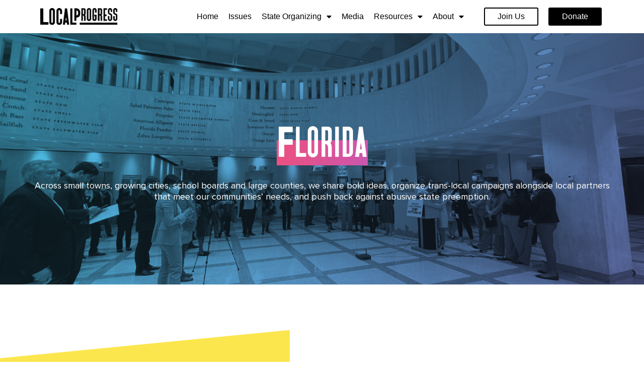

--- FILE ---
content_type: text/html; charset=UTF-8
request_url: https://localprogress.org/state-organizing/florida/
body_size: 29735
content:
<!doctype html>
<html lang="en-US">
<head>
	<meta charset="UTF-8">
	<meta name="viewport" content="width=device-width, initial-scale=1">
	<link rel="profile" href="https://gmpg.org/xfn/11">
	<meta name='robots' content='index, follow, max-image-preview:large, max-snippet:-1, max-video-preview:-1' />

	<!-- This site is optimized with the Yoast SEO plugin v26.6 - https://yoast.com/wordpress/plugins/seo/ -->
	<title>Florida - Local Progress</title>
	<link rel="canonical" href="https://localprogress.org/state-organizing/florida/" />
	<meta property="og:locale" content="en_US" />
	<meta property="og:type" content="article" />
	<meta property="og:title" content="Florida - Local Progress" />
	<meta property="og:description" content="FloridaAcross small towns, growing cities, school boards and large counties, we share bold ideas, organize trans-local campaigns alongside local partners that meet our communities’ needs, and push back against abusive state preemption. AT A GLANCE While not an official state chapter, our statewide organizing and advocacy over the past few years have pushed local control [&hellip;]" />
	<meta property="og:url" content="https://localprogress.org/state-organizing/florida/" />
	<meta property="og:site_name" content="Local Progress" />
	<meta property="article:modified_time" content="2025-09-25T15:29:52+00:00" />
	<meta property="og:image" content="https://localprogress.org/wp-content/uploads/2022/05/noun-florida-8959.png" />
	<meta property="og:image:width" content="177" />
	<meta property="og:image:height" content="172" />
	<meta property="og:image:type" content="image/png" />
	<meta name="twitter:card" content="summary_large_image" />
	<meta name="twitter:label1" content="Est. reading time" />
	<meta name="twitter:data1" content="3 minutes" />
	<script type="application/ld+json" class="yoast-schema-graph">{"@context":"https://schema.org","@graph":[{"@type":"WebPage","@id":"https://localprogress.org/state-organizing/florida/","url":"https://localprogress.org/state-organizing/florida/","name":"Florida - Local Progress","isPartOf":{"@id":"https://localprogress.org/#website"},"primaryImageOfPage":{"@id":"https://localprogress.org/state-organizing/florida/#primaryimage"},"image":{"@id":"https://localprogress.org/state-organizing/florida/#primaryimage"},"thumbnailUrl":"https://localprogress.org/wp-content/uploads/2022/05/noun-florida-8959.png","datePublished":"2022-06-28T05:25:04+00:00","dateModified":"2025-09-25T15:29:52+00:00","breadcrumb":{"@id":"https://localprogress.org/state-organizing/florida/#breadcrumb"},"inLanguage":"en-US","potentialAction":[{"@type":"ReadAction","target":["https://localprogress.org/state-organizing/florida/"]}]},{"@type":"ImageObject","inLanguage":"en-US","@id":"https://localprogress.org/state-organizing/florida/#primaryimage","url":"https://localprogress.org/wp-content/uploads/2022/05/noun-florida-8959.png","contentUrl":"https://localprogress.org/wp-content/uploads/2022/05/noun-florida-8959.png","width":177,"height":172},{"@type":"BreadcrumbList","@id":"https://localprogress.org/state-organizing/florida/#breadcrumb","itemListElement":[{"@type":"ListItem","position":1,"name":"Home","item":"https://localprogress.org/"},{"@type":"ListItem","position":2,"name":"Florida"}]},{"@type":"WebSite","@id":"https://localprogress.org/#website","url":"https://localprogress.org/","name":"Local Progress","description":"","publisher":{"@id":"https://localprogress.org/#organization"},"potentialAction":[{"@type":"SearchAction","target":{"@type":"EntryPoint","urlTemplate":"https://localprogress.org/?s={search_term_string}"},"query-input":{"@type":"PropertyValueSpecification","valueRequired":true,"valueName":"search_term_string"}}],"inLanguage":"en-US"},{"@type":"Organization","@id":"https://localprogress.org/#organization","name":"Local Progress","url":"https://localprogress.org/","logo":{"@type":"ImageObject","inLanguage":"en-US","@id":"https://localprogress.org/#/schema/logo/image/","url":"https://localprogress.org/wp-content/uploads/2022/05/logo.png","contentUrl":"https://localprogress.org/wp-content/uploads/2022/05/logo.png","width":175,"height":39,"caption":"Local Progress"},"image":{"@id":"https://localprogress.org/#/schema/logo/image/"}}]}</script>
	<!-- / Yoast SEO plugin. -->


<link rel='dns-prefetch' href='//localprogress.org' />
<link rel="alternate" type="application/rss+xml" title="Local Progress &raquo; Feed" href="https://localprogress.org/feed/" />
<link rel="alternate" type="application/rss+xml" title="Local Progress &raquo; Comments Feed" href="https://localprogress.org/comments/feed/" />
<link rel="alternate" title="oEmbed (JSON)" type="application/json+oembed" href="https://localprogress.org/wp-json/oembed/1.0/embed?url=https%3A%2F%2Flocalprogress.org%2Fstate-organizing%2Fflorida%2F" />
<link rel="alternate" title="oEmbed (XML)" type="text/xml+oembed" href="https://localprogress.org/wp-json/oembed/1.0/embed?url=https%3A%2F%2Flocalprogress.org%2Fstate-organizing%2Fflorida%2F&#038;format=xml" />
<style id='wp-img-auto-sizes-contain-inline-css'>
img:is([sizes=auto i],[sizes^="auto," i]){contain-intrinsic-size:3000px 1500px}
/*# sourceURL=wp-img-auto-sizes-contain-inline-css */
</style>
<style id='wp-emoji-styles-inline-css'>

	img.wp-smiley, img.emoji {
		display: inline !important;
		border: none !important;
		box-shadow: none !important;
		height: 1em !important;
		width: 1em !important;
		margin: 0 0.07em !important;
		vertical-align: -0.1em !important;
		background: none !important;
		padding: 0 !important;
	}
/*# sourceURL=wp-emoji-styles-inline-css */
</style>
<style id='global-styles-inline-css'>
:root{--wp--preset--aspect-ratio--square: 1;--wp--preset--aspect-ratio--4-3: 4/3;--wp--preset--aspect-ratio--3-4: 3/4;--wp--preset--aspect-ratio--3-2: 3/2;--wp--preset--aspect-ratio--2-3: 2/3;--wp--preset--aspect-ratio--16-9: 16/9;--wp--preset--aspect-ratio--9-16: 9/16;--wp--preset--color--black: #000000;--wp--preset--color--cyan-bluish-gray: #abb8c3;--wp--preset--color--white: #ffffff;--wp--preset--color--pale-pink: #f78da7;--wp--preset--color--vivid-red: #cf2e2e;--wp--preset--color--luminous-vivid-orange: #ff6900;--wp--preset--color--luminous-vivid-amber: #fcb900;--wp--preset--color--light-green-cyan: #7bdcb5;--wp--preset--color--vivid-green-cyan: #00d084;--wp--preset--color--pale-cyan-blue: #8ed1fc;--wp--preset--color--vivid-cyan-blue: #0693e3;--wp--preset--color--vivid-purple: #9b51e0;--wp--preset--gradient--vivid-cyan-blue-to-vivid-purple: linear-gradient(135deg,rgb(6,147,227) 0%,rgb(155,81,224) 100%);--wp--preset--gradient--light-green-cyan-to-vivid-green-cyan: linear-gradient(135deg,rgb(122,220,180) 0%,rgb(0,208,130) 100%);--wp--preset--gradient--luminous-vivid-amber-to-luminous-vivid-orange: linear-gradient(135deg,rgb(252,185,0) 0%,rgb(255,105,0) 100%);--wp--preset--gradient--luminous-vivid-orange-to-vivid-red: linear-gradient(135deg,rgb(255,105,0) 0%,rgb(207,46,46) 100%);--wp--preset--gradient--very-light-gray-to-cyan-bluish-gray: linear-gradient(135deg,rgb(238,238,238) 0%,rgb(169,184,195) 100%);--wp--preset--gradient--cool-to-warm-spectrum: linear-gradient(135deg,rgb(74,234,220) 0%,rgb(151,120,209) 20%,rgb(207,42,186) 40%,rgb(238,44,130) 60%,rgb(251,105,98) 80%,rgb(254,248,76) 100%);--wp--preset--gradient--blush-light-purple: linear-gradient(135deg,rgb(255,206,236) 0%,rgb(152,150,240) 100%);--wp--preset--gradient--blush-bordeaux: linear-gradient(135deg,rgb(254,205,165) 0%,rgb(254,45,45) 50%,rgb(107,0,62) 100%);--wp--preset--gradient--luminous-dusk: linear-gradient(135deg,rgb(255,203,112) 0%,rgb(199,81,192) 50%,rgb(65,88,208) 100%);--wp--preset--gradient--pale-ocean: linear-gradient(135deg,rgb(255,245,203) 0%,rgb(182,227,212) 50%,rgb(51,167,181) 100%);--wp--preset--gradient--electric-grass: linear-gradient(135deg,rgb(202,248,128) 0%,rgb(113,206,126) 100%);--wp--preset--gradient--midnight: linear-gradient(135deg,rgb(2,3,129) 0%,rgb(40,116,252) 100%);--wp--preset--font-size--small: 13px;--wp--preset--font-size--medium: 20px;--wp--preset--font-size--large: 36px;--wp--preset--font-size--x-large: 42px;--wp--preset--spacing--20: 0.44rem;--wp--preset--spacing--30: 0.67rem;--wp--preset--spacing--40: 1rem;--wp--preset--spacing--50: 1.5rem;--wp--preset--spacing--60: 2.25rem;--wp--preset--spacing--70: 3.38rem;--wp--preset--spacing--80: 5.06rem;--wp--preset--shadow--natural: 6px 6px 9px rgba(0, 0, 0, 0.2);--wp--preset--shadow--deep: 12px 12px 50px rgba(0, 0, 0, 0.4);--wp--preset--shadow--sharp: 6px 6px 0px rgba(0, 0, 0, 0.2);--wp--preset--shadow--outlined: 6px 6px 0px -3px rgb(255, 255, 255), 6px 6px rgb(0, 0, 0);--wp--preset--shadow--crisp: 6px 6px 0px rgb(0, 0, 0);}:root { --wp--style--global--content-size: 800px;--wp--style--global--wide-size: 1200px; }:where(body) { margin: 0; }.wp-site-blocks > .alignleft { float: left; margin-right: 2em; }.wp-site-blocks > .alignright { float: right; margin-left: 2em; }.wp-site-blocks > .aligncenter { justify-content: center; margin-left: auto; margin-right: auto; }:where(.wp-site-blocks) > * { margin-block-start: 24px; margin-block-end: 0; }:where(.wp-site-blocks) > :first-child { margin-block-start: 0; }:where(.wp-site-blocks) > :last-child { margin-block-end: 0; }:root { --wp--style--block-gap: 24px; }:root :where(.is-layout-flow) > :first-child{margin-block-start: 0;}:root :where(.is-layout-flow) > :last-child{margin-block-end: 0;}:root :where(.is-layout-flow) > *{margin-block-start: 24px;margin-block-end: 0;}:root :where(.is-layout-constrained) > :first-child{margin-block-start: 0;}:root :where(.is-layout-constrained) > :last-child{margin-block-end: 0;}:root :where(.is-layout-constrained) > *{margin-block-start: 24px;margin-block-end: 0;}:root :where(.is-layout-flex){gap: 24px;}:root :where(.is-layout-grid){gap: 24px;}.is-layout-flow > .alignleft{float: left;margin-inline-start: 0;margin-inline-end: 2em;}.is-layout-flow > .alignright{float: right;margin-inline-start: 2em;margin-inline-end: 0;}.is-layout-flow > .aligncenter{margin-left: auto !important;margin-right: auto !important;}.is-layout-constrained > .alignleft{float: left;margin-inline-start: 0;margin-inline-end: 2em;}.is-layout-constrained > .alignright{float: right;margin-inline-start: 2em;margin-inline-end: 0;}.is-layout-constrained > .aligncenter{margin-left: auto !important;margin-right: auto !important;}.is-layout-constrained > :where(:not(.alignleft):not(.alignright):not(.alignfull)){max-width: var(--wp--style--global--content-size);margin-left: auto !important;margin-right: auto !important;}.is-layout-constrained > .alignwide{max-width: var(--wp--style--global--wide-size);}body .is-layout-flex{display: flex;}.is-layout-flex{flex-wrap: wrap;align-items: center;}.is-layout-flex > :is(*, div){margin: 0;}body .is-layout-grid{display: grid;}.is-layout-grid > :is(*, div){margin: 0;}body{padding-top: 0px;padding-right: 0px;padding-bottom: 0px;padding-left: 0px;}a:where(:not(.wp-element-button)){text-decoration: underline;}:root :where(.wp-element-button, .wp-block-button__link){background-color: #32373c;border-width: 0;color: #fff;font-family: inherit;font-size: inherit;font-style: inherit;font-weight: inherit;letter-spacing: inherit;line-height: inherit;padding-top: calc(0.667em + 2px);padding-right: calc(1.333em + 2px);padding-bottom: calc(0.667em + 2px);padding-left: calc(1.333em + 2px);text-decoration: none;text-transform: inherit;}.has-black-color{color: var(--wp--preset--color--black) !important;}.has-cyan-bluish-gray-color{color: var(--wp--preset--color--cyan-bluish-gray) !important;}.has-white-color{color: var(--wp--preset--color--white) !important;}.has-pale-pink-color{color: var(--wp--preset--color--pale-pink) !important;}.has-vivid-red-color{color: var(--wp--preset--color--vivid-red) !important;}.has-luminous-vivid-orange-color{color: var(--wp--preset--color--luminous-vivid-orange) !important;}.has-luminous-vivid-amber-color{color: var(--wp--preset--color--luminous-vivid-amber) !important;}.has-light-green-cyan-color{color: var(--wp--preset--color--light-green-cyan) !important;}.has-vivid-green-cyan-color{color: var(--wp--preset--color--vivid-green-cyan) !important;}.has-pale-cyan-blue-color{color: var(--wp--preset--color--pale-cyan-blue) !important;}.has-vivid-cyan-blue-color{color: var(--wp--preset--color--vivid-cyan-blue) !important;}.has-vivid-purple-color{color: var(--wp--preset--color--vivid-purple) !important;}.has-black-background-color{background-color: var(--wp--preset--color--black) !important;}.has-cyan-bluish-gray-background-color{background-color: var(--wp--preset--color--cyan-bluish-gray) !important;}.has-white-background-color{background-color: var(--wp--preset--color--white) !important;}.has-pale-pink-background-color{background-color: var(--wp--preset--color--pale-pink) !important;}.has-vivid-red-background-color{background-color: var(--wp--preset--color--vivid-red) !important;}.has-luminous-vivid-orange-background-color{background-color: var(--wp--preset--color--luminous-vivid-orange) !important;}.has-luminous-vivid-amber-background-color{background-color: var(--wp--preset--color--luminous-vivid-amber) !important;}.has-light-green-cyan-background-color{background-color: var(--wp--preset--color--light-green-cyan) !important;}.has-vivid-green-cyan-background-color{background-color: var(--wp--preset--color--vivid-green-cyan) !important;}.has-pale-cyan-blue-background-color{background-color: var(--wp--preset--color--pale-cyan-blue) !important;}.has-vivid-cyan-blue-background-color{background-color: var(--wp--preset--color--vivid-cyan-blue) !important;}.has-vivid-purple-background-color{background-color: var(--wp--preset--color--vivid-purple) !important;}.has-black-border-color{border-color: var(--wp--preset--color--black) !important;}.has-cyan-bluish-gray-border-color{border-color: var(--wp--preset--color--cyan-bluish-gray) !important;}.has-white-border-color{border-color: var(--wp--preset--color--white) !important;}.has-pale-pink-border-color{border-color: var(--wp--preset--color--pale-pink) !important;}.has-vivid-red-border-color{border-color: var(--wp--preset--color--vivid-red) !important;}.has-luminous-vivid-orange-border-color{border-color: var(--wp--preset--color--luminous-vivid-orange) !important;}.has-luminous-vivid-amber-border-color{border-color: var(--wp--preset--color--luminous-vivid-amber) !important;}.has-light-green-cyan-border-color{border-color: var(--wp--preset--color--light-green-cyan) !important;}.has-vivid-green-cyan-border-color{border-color: var(--wp--preset--color--vivid-green-cyan) !important;}.has-pale-cyan-blue-border-color{border-color: var(--wp--preset--color--pale-cyan-blue) !important;}.has-vivid-cyan-blue-border-color{border-color: var(--wp--preset--color--vivid-cyan-blue) !important;}.has-vivid-purple-border-color{border-color: var(--wp--preset--color--vivid-purple) !important;}.has-vivid-cyan-blue-to-vivid-purple-gradient-background{background: var(--wp--preset--gradient--vivid-cyan-blue-to-vivid-purple) !important;}.has-light-green-cyan-to-vivid-green-cyan-gradient-background{background: var(--wp--preset--gradient--light-green-cyan-to-vivid-green-cyan) !important;}.has-luminous-vivid-amber-to-luminous-vivid-orange-gradient-background{background: var(--wp--preset--gradient--luminous-vivid-amber-to-luminous-vivid-orange) !important;}.has-luminous-vivid-orange-to-vivid-red-gradient-background{background: var(--wp--preset--gradient--luminous-vivid-orange-to-vivid-red) !important;}.has-very-light-gray-to-cyan-bluish-gray-gradient-background{background: var(--wp--preset--gradient--very-light-gray-to-cyan-bluish-gray) !important;}.has-cool-to-warm-spectrum-gradient-background{background: var(--wp--preset--gradient--cool-to-warm-spectrum) !important;}.has-blush-light-purple-gradient-background{background: var(--wp--preset--gradient--blush-light-purple) !important;}.has-blush-bordeaux-gradient-background{background: var(--wp--preset--gradient--blush-bordeaux) !important;}.has-luminous-dusk-gradient-background{background: var(--wp--preset--gradient--luminous-dusk) !important;}.has-pale-ocean-gradient-background{background: var(--wp--preset--gradient--pale-ocean) !important;}.has-electric-grass-gradient-background{background: var(--wp--preset--gradient--electric-grass) !important;}.has-midnight-gradient-background{background: var(--wp--preset--gradient--midnight) !important;}.has-small-font-size{font-size: var(--wp--preset--font-size--small) !important;}.has-medium-font-size{font-size: var(--wp--preset--font-size--medium) !important;}.has-large-font-size{font-size: var(--wp--preset--font-size--large) !important;}.has-x-large-font-size{font-size: var(--wp--preset--font-size--x-large) !important;}
:root :where(.wp-block-pullquote){font-size: 1.5em;line-height: 1.6;}
/*# sourceURL=global-styles-inline-css */
</style>
<link rel='stylesheet' id='ctf_styles-css' href='https://localprogress.org/wp-content/plugins/custom-twitter-feeds/css/ctf-styles.min.css?ver=2.3.1' media='all' />
<link rel='stylesheet' id='eae-css-css' href='https://localprogress.org/wp-content/plugins/addon-elements-for-elementor-page-builder/assets/css/eae.min.css?ver=1.14.4' media='all' />
<link rel='stylesheet' id='eae-peel-css-css' href='https://localprogress.org/wp-content/plugins/addon-elements-for-elementor-page-builder/assets/lib/peel/peel.css?ver=1.14.4' media='all' />
<link rel='stylesheet' id='font-awesome-4-shim-css' href='https://localprogress.org/wp-content/plugins/elementor/assets/lib/font-awesome/css/v4-shims.min.css?ver=1.0' media='all' />
<link rel='stylesheet' id='font-awesome-5-all-css' href='https://localprogress.org/wp-content/plugins/elementor/assets/lib/font-awesome/css/all.min.css?ver=1.0' media='all' />
<link rel='stylesheet' id='vegas-css-css' href='https://localprogress.org/wp-content/plugins/addon-elements-for-elementor-page-builder/assets/lib/vegas/vegas.min.css?ver=2.4.0' media='all' />
<link rel='stylesheet' id='search-filter-plugin-styles-css' href='https://localprogress.org/wp-content/plugins/search-filter-pro/public/assets/css/search-filter.min.css?ver=2.5.14' media='all' />
<link rel='stylesheet' id='hello-elementor-css' href='https://localprogress.org/wp-content/themes/hello-elementor/assets/css/reset.css?ver=3.4.5' media='all' />
<link rel='stylesheet' id='hello-elementor-theme-style-css' href='https://localprogress.org/wp-content/themes/hello-elementor/assets/css/theme.css?ver=3.4.5' media='all' />
<link rel='stylesheet' id='hello-elementor-header-footer-css' href='https://localprogress.org/wp-content/themes/hello-elementor/assets/css/header-footer.css?ver=3.4.5' media='all' />
<link rel='stylesheet' id='elementor-frontend-css' href='https://localprogress.org/wp-content/uploads/elementor/css/custom-frontend.min.css?ver=1744076186' media='all' />
<link rel='stylesheet' id='elementor-post-6-css' href='https://localprogress.org/wp-content/uploads/elementor/css/post-6.css?ver=1744076188' media='all' />
<link rel='stylesheet' id='widget-image-css' href='https://localprogress.org/wp-content/plugins/elementor/assets/css/widget-image.min.css?ver=3.33.4' media='all' />
<link rel='stylesheet' id='widget-nav-menu-css' href='https://localprogress.org/wp-content/uploads/elementor/css/custom-pro-widget-nav-menu.min.css?ver=1744076187' media='all' />
<link rel='stylesheet' id='e-sticky-css' href='https://localprogress.org/wp-content/plugins/elementor-pro/assets/css/modules/sticky.min.css?ver=3.33.2' media='all' />
<link rel='stylesheet' id='e-animation-fadeInDown-css' href='https://localprogress.org/wp-content/plugins/elementor/assets/lib/animations/styles/fadeInDown.min.css?ver=3.33.4' media='all' />
<link rel='stylesheet' id='widget-text-editor-css' href='https://localprogress.org/wp-content/plugins/elementor/assets/css/widget-text-editor.min.css?ver=3.33.4' media='all' />
<link rel='stylesheet' id='widget-icon-list-css' href='https://localprogress.org/wp-content/uploads/elementor/css/custom-widget-icon-list.min.css?ver=1744076187' media='all' />
<link rel='stylesheet' id='widget-social-icons-css' href='https://localprogress.org/wp-content/plugins/elementor/assets/css/widget-social-icons.min.css?ver=3.33.4' media='all' />
<link rel='stylesheet' id='e-apple-webkit-css' href='https://localprogress.org/wp-content/uploads/elementor/css/custom-apple-webkit.min.css?ver=1744076186' media='all' />
<link rel='stylesheet' id='widget-heading-css' href='https://localprogress.org/wp-content/plugins/elementor/assets/css/widget-heading.min.css?ver=3.33.4' media='all' />
<link rel='stylesheet' id='elementor-icons-css' href='https://localprogress.org/wp-content/plugins/elementor/assets/lib/eicons/css/elementor-icons.min.css?ver=5.44.0' media='all' />
<link rel='stylesheet' id='e-animation-fadeInUp-css' href='https://localprogress.org/wp-content/plugins/elementor/assets/lib/animations/styles/fadeInUp.min.css?ver=3.33.4' media='all' />
<link rel='stylesheet' id='swiper-css' href='https://localprogress.org/wp-content/plugins/elementor/assets/lib/swiper/v8/css/swiper.min.css?ver=8.4.5' media='all' />
<link rel='stylesheet' id='e-swiper-css' href='https://localprogress.org/wp-content/plugins/elementor/assets/css/conditionals/e-swiper.min.css?ver=3.33.4' media='all' />
<link rel='stylesheet' id='widget-slides-css' href='https://localprogress.org/wp-content/uploads/elementor/css/custom-pro-widget-slides.min.css?ver=1744076187' media='all' />
<link rel='stylesheet' id='widget-posts-css' href='https://localprogress.org/wp-content/plugins/elementor-pro/assets/css/widget-posts.min.css?ver=3.33.2' media='all' />
<link rel='stylesheet' id='e-shapes-css' href='https://localprogress.org/wp-content/plugins/elementor/assets/css/conditionals/shapes.min.css?ver=3.33.4' media='all' />
<link rel='stylesheet' id='elementor-post-2217-css' href='https://localprogress.org/wp-content/uploads/elementor/css/post-2217.css?ver=1744246085' media='all' />
<link rel='stylesheet' id='elementor-post-28-css' href='https://localprogress.org/wp-content/uploads/elementor/css/post-28.css?ver=1744076189' media='all' />
<link rel='stylesheet' id='elementor-post-291-css' href='https://localprogress.org/wp-content/uploads/elementor/css/post-291.css?ver=1744076189' media='all' />
<link rel='stylesheet' id='hello-elementor-child-style-css' href='https://localprogress.org/wp-content/themes/hello-theme-child-master/style.css?ver=1.0.0' media='all' />
<link rel='stylesheet' id='eael-general-css' href='https://localprogress.org/wp-content/plugins/essential-addons-for-elementor-lite/assets/front-end/css/view/general.min.css?ver=6.5.4' media='all' />
<link rel='stylesheet' id='ecs-styles-css' href='https://localprogress.org/wp-content/plugins/ele-custom-skin/assets/css/ecs-style.css?ver=3.1.9' media='all' />
<link rel='stylesheet' id='elementor-post-301-css' href='https://localprogress.org/wp-content/uploads/elementor/css/post-301.css?ver=1659678865' media='all' />
<link rel='stylesheet' id='elementor-post-311-css' href='https://localprogress.org/wp-content/uploads/elementor/css/post-311.css?ver=1659988325' media='all' />
<link rel='stylesheet' id='elementor-post-771-css' href='https://localprogress.org/wp-content/uploads/elementor/css/post-771.css?ver=1659047673' media='all' />
<link rel='stylesheet' id='elementor-post-833-css' href='https://localprogress.org/wp-content/uploads/elementor/css/post-833.css?ver=1659984635' media='all' />
<link rel='stylesheet' id='elementor-post-1226-css' href='https://localprogress.org/wp-content/uploads/elementor/css/post-1226.css?ver=1686949606' media='all' />
<link rel='stylesheet' id='elementor-post-1309-css' href='https://localprogress.org/wp-content/uploads/elementor/css/post-1309.css?ver=1660108835' media='all' />
<link rel='stylesheet' id='elementor-post-1342-css' href='https://localprogress.org/wp-content/uploads/elementor/css/post-1342.css?ver=1658950320' media='all' />
<link rel='stylesheet' id='elementor-post-2220-css' href='https://localprogress.org/wp-content/uploads/elementor/css/post-2220.css?ver=1720046418' media='all' />
<link rel='stylesheet' id='elementor-gf-local-roboto-css' href='https://live-local-progress.pantheonsite.io/wp-content/uploads/elementor/google-fonts/css/roboto.css?ver=1744152994' media='all' />
<link rel='stylesheet' id='elementor-icons-shared-0-css' href='https://localprogress.org/wp-content/plugins/elementor/assets/lib/font-awesome/css/fontawesome.min.css?ver=5.15.3' media='all' />
<link rel='stylesheet' id='elementor-icons-fa-solid-css' href='https://localprogress.org/wp-content/plugins/elementor/assets/lib/font-awesome/css/solid.min.css?ver=5.15.3' media='all' />
<link rel='stylesheet' id='elementor-icons-fa-brands-css' href='https://localprogress.org/wp-content/plugins/elementor/assets/lib/font-awesome/css/brands.min.css?ver=5.15.3' media='all' />
<script src="https://localprogress.org/wp-includes/js/jquery/jquery.min.js?ver=3.7.1" id="jquery-core-js"></script>
<script src="https://localprogress.org/wp-includes/js/jquery/jquery-migrate.min.js?ver=3.4.1" id="jquery-migrate-js"></script>
<script id="search-filter-elementor-js-extra">
var SFE_DATA = {"ajax_url":"https://localprogress.org/wp-admin/admin-ajax.php","home_url":"https://localprogress.org/"};
//# sourceURL=search-filter-elementor-js-extra
</script>
<script src="https://localprogress.org/wp-content/plugins/search-filter-elementor/assets/v2/js/search-filter-elementor.js?ver=1.4.1" id="search-filter-elementor-js"></script>
<script src="https://localprogress.org/wp-content/plugins/addon-elements-for-elementor-page-builder/assets/js/iconHelper.js?ver=1.0" id="eae-iconHelper-js"></script>
<script id="search-filter-plugin-build-js-extra">
var SF_LDATA = {"ajax_url":"https://localprogress.org/wp-admin/admin-ajax.php","home_url":"https://localprogress.org/","extensions":["search-filter-elementor"]};
//# sourceURL=search-filter-plugin-build-js-extra
</script>
<script src="https://localprogress.org/wp-content/plugins/search-filter-pro/public/assets/js/search-filter-build.min.js?ver=2.5.14" id="search-filter-plugin-build-js"></script>
<script src="https://localprogress.org/wp-content/plugins/search-filter-pro/public/assets/js/chosen.jquery.min.js?ver=2.5.14" id="search-filter-plugin-chosen-js"></script>
<script id="ecs_ajax_load-js-extra">
var ecs_ajax_params = {"ajaxurl":"https://localprogress.org/wp-admin/admin-ajax.php","posts":"{\"page\":0,\"state-organizing\":\"florida\",\"post_type\":\"state-organizing\",\"name\":\"florida\",\"error\":\"\",\"m\":\"\",\"p\":0,\"post_parent\":\"\",\"subpost\":\"\",\"subpost_id\":\"\",\"attachment\":\"\",\"attachment_id\":0,\"pagename\":\"florida\",\"page_id\":0,\"second\":\"\",\"minute\":\"\",\"hour\":\"\",\"day\":0,\"monthnum\":0,\"year\":0,\"w\":0,\"category_name\":\"\",\"tag\":\"\",\"cat\":\"\",\"tag_id\":\"\",\"author\":\"\",\"author_name\":\"\",\"feed\":\"\",\"tb\":\"\",\"paged\":0,\"meta_key\":\"\",\"meta_value\":\"\",\"preview\":\"\",\"s\":\"\",\"sentence\":\"\",\"title\":\"\",\"fields\":\"all\",\"menu_order\":\"\",\"embed\":\"\",\"category__in\":[],\"category__not_in\":[],\"category__and\":[],\"post__in\":[],\"post__not_in\":[],\"post_name__in\":[],\"tag__in\":[],\"tag__not_in\":[],\"tag__and\":[],\"tag_slug__in\":[],\"tag_slug__and\":[],\"post_parent__in\":[],\"post_parent__not_in\":[],\"author__in\":[],\"author__not_in\":[],\"search_columns\":[],\"ignore_sticky_posts\":false,\"suppress_filters\":false,\"cache_results\":true,\"update_post_term_cache\":true,\"update_menu_item_cache\":false,\"lazy_load_term_meta\":true,\"update_post_meta_cache\":true,\"posts_per_page\":10,\"nopaging\":false,\"comments_per_page\":\"50\",\"no_found_rows\":false,\"order\":\"DESC\"}"};
//# sourceURL=ecs_ajax_load-js-extra
</script>
<script src="https://localprogress.org/wp-content/plugins/ele-custom-skin/assets/js/ecs_ajax_pagination.js?ver=3.1.9" id="ecs_ajax_load-js"></script>
<script src="https://localprogress.org/wp-content/plugins/ele-custom-skin/assets/js/ecs.js?ver=3.1.9" id="ecs-script-js"></script>
<link rel="https://api.w.org/" href="https://localprogress.org/wp-json/" /><link rel="alternate" title="JSON" type="application/json" href="https://localprogress.org/wp-json/wp/v2/state-organizing/2217" /><link rel="EditURI" type="application/rsd+xml" title="RSD" href="https://localprogress.org/xmlrpc.php?rsd" />
<meta name="generator" content="WordPress 6.9" />
<link rel='shortlink' href='https://localprogress.org/?p=2217' />
<meta name="generator" content="Elementor 3.33.4; features: additional_custom_breakpoints; settings: css_print_method-external, google_font-enabled, font_display-auto">
<!-- Google tag (gtag.js) -->
<script async src="https://www.googletagmanager.com/gtag/js?id=G-K5X0BDYFNH"></script>
<script>
  window.dataLayer = window.dataLayer || [];
  function gtag(){dataLayer.push(arguments);}
  gtag('js', new Date());

  gtag('config', 'G-K5X0BDYFNH');
</script>
			<style>
				.e-con.e-parent:nth-of-type(n+4):not(.e-lazyloaded):not(.e-no-lazyload),
				.e-con.e-parent:nth-of-type(n+4):not(.e-lazyloaded):not(.e-no-lazyload) * {
					background-image: none !important;
				}
				@media screen and (max-height: 1024px) {
					.e-con.e-parent:nth-of-type(n+3):not(.e-lazyloaded):not(.e-no-lazyload),
					.e-con.e-parent:nth-of-type(n+3):not(.e-lazyloaded):not(.e-no-lazyload) * {
						background-image: none !important;
					}
				}
				@media screen and (max-height: 640px) {
					.e-con.e-parent:nth-of-type(n+2):not(.e-lazyloaded):not(.e-no-lazyload),
					.e-con.e-parent:nth-of-type(n+2):not(.e-lazyloaded):not(.e-no-lazyload) * {
						background-image: none !important;
					}
				}
			</style>
			<link rel="icon" href="https://localprogress.org/wp-content/uploads/2022/08/favicon-transparent.png" sizes="32x32" />
<link rel="icon" href="https://localprogress.org/wp-content/uploads/2022/08/favicon-transparent.png" sizes="192x192" />
<link rel="apple-touch-icon" href="https://localprogress.org/wp-content/uploads/2022/08/favicon-transparent.png" />
<meta name="msapplication-TileImage" content="https://localprogress.org/wp-content/uploads/2022/08/favicon-transparent.png" />
</head>
<body class="wp-singular state-organizing-template state-organizing-template-elementor_header_footer single single-state-organizing postid-2217 wp-custom-logo wp-embed-responsive wp-theme-hello-elementor wp-child-theme-hello-theme-child-master hello-elementor-default elementor-default elementor-template-full-width elementor-kit-6 elementor-page elementor-page-2217">


<a class="skip-link screen-reader-text" href="#content">Skip to content</a>

		<header data-elementor-type="header" data-elementor-id="28" class="elementor elementor-28 elementor-location-header" data-elementor-post-type="elementor_library">
					<section class="has_eae_slider elementor-section elementor-top-section elementor-element elementor-element-1fc9518 elementor-section-content-middle animated-slow elementor-section-boxed elementor-section-height-default elementor-section-height-default elementor-invisible" data-eae-slider="98105" data-id="1fc9518" data-element_type="section" data-settings="{&quot;sticky&quot;:&quot;top&quot;,&quot;sticky_effects_offset&quot;:100,&quot;animation&quot;:&quot;fadeInDown&quot;,&quot;background_background&quot;:&quot;classic&quot;,&quot;sticky_on&quot;:[&quot;widescreen&quot;,&quot;desktop&quot;,&quot;laptop&quot;,&quot;tablet_extra&quot;,&quot;tablet&quot;,&quot;mobile_extra&quot;,&quot;mobile&quot;],&quot;sticky_offset&quot;:0,&quot;sticky_anchor_link_offset&quot;:0}">
						<div class="elementor-container elementor-column-gap-default">
					<div class="has_eae_slider elementor-column elementor-col-33 elementor-top-column elementor-element elementor-element-20f73ca" data-eae-slider="85154" data-id="20f73ca" data-element_type="column">
			<div class="elementor-widget-wrap elementor-element-populated">
						<div class="elementor-element elementor-element-d25a952 elementor-widget elementor-widget-theme-site-logo elementor-widget-image" data-id="d25a952" data-element_type="widget" data-widget_type="theme-site-logo.default">
				<div class="elementor-widget-container">
											<a href="https://localprogress.org">
			<img width="175" height="39" src="https://localprogress.org/wp-content/uploads/2022/05/logo.png" class="attachment-full size-full wp-image-8" alt="" />				</a>
											</div>
				</div>
					</div>
		</div>
				<div class="has_eae_slider elementor-column elementor-col-66 elementor-top-column elementor-element elementor-element-749fae9" data-eae-slider="39346" data-id="749fae9" data-element_type="column">
			<div class="elementor-widget-wrap elementor-element-populated">
						<div class="elementor-element elementor-element-2689034 elementor-nav-menu__align-end elementor-widget__width-auto elementor-nav-menu--stretch elementor-nav-menu--dropdown-tablet elementor-nav-menu__text-align-aside elementor-nav-menu--toggle elementor-nav-menu--burger elementor-widget elementor-widget-nav-menu" data-id="2689034" data-element_type="widget" data-settings="{&quot;full_width&quot;:&quot;stretch&quot;,&quot;layout&quot;:&quot;horizontal&quot;,&quot;submenu_icon&quot;:{&quot;value&quot;:&quot;&lt;i class=\&quot;fas fa-caret-down\&quot; aria-hidden=\&quot;true\&quot;&gt;&lt;\/i&gt;&quot;,&quot;library&quot;:&quot;fa-solid&quot;},&quot;toggle&quot;:&quot;burger&quot;}" data-widget_type="nav-menu.default">
				<div class="elementor-widget-container">
								<nav aria-label="Menu" class="elementor-nav-menu--main elementor-nav-menu__container elementor-nav-menu--layout-horizontal e--pointer-underline e--animation-fade">
				<ul id="menu-1-2689034" class="elementor-nav-menu"><li class="menu-item menu-item-type-post_type menu-item-object-page menu-item-home menu-item-44"><a href="https://localprogress.org/" class="elementor-item">Home</a></li>
<li class="menu-item menu-item-type-post_type menu-item-object-page menu-item-43"><a href="https://localprogress.org/issues/" class="elementor-item">Issues</a></li>
<li class="menu-item menu-item-type-post_type menu-item-object-page current-menu-ancestor current-menu-parent current_page_parent current_page_ancestor menu-item-has-children menu-item-42"><a href="https://localprogress.org/state-organizing/" class="elementor-item">State Organizing</a>
<ul class="sub-menu elementor-nav-menu--dropdown">
	<li class="menu-item menu-item-type-post_type menu-item-object-state-organizing menu-item-10434"><a href="https://localprogress.org/state-organizing/california/" class="elementor-sub-item">California</a></li>
	<li class="menu-item menu-item-type-post_type menu-item-object-state-organizing menu-item-10432"><a href="https://localprogress.org/state-organizing/colorado/" class="elementor-sub-item">Colorado</a></li>
	<li class="menu-item menu-item-type-post_type menu-item-object-state-organizing current-menu-item menu-item-10436"><a href="https://localprogress.org/state-organizing/florida/" aria-current="page" class="elementor-sub-item elementor-item-active">Florida</a></li>
	<li class="menu-item menu-item-type-post_type menu-item-object-state-organizing menu-item-14213"><a href="https://localprogress.org/state-organizing/michigan/" class="elementor-sub-item">Michigan</a></li>
	<li class="menu-item menu-item-type-post_type menu-item-object-state-organizing menu-item-10437"><a href="https://localprogress.org/state-organizing/minnesota/" class="elementor-sub-item">Minnesota</a></li>
	<li class="menu-item menu-item-type-post_type menu-item-object-state-organizing menu-item-10439"><a href="https://localprogress.org/state-organizing/new-york/" class="elementor-sub-item">New York</a></li>
	<li class="menu-item menu-item-type-post_type menu-item-object-state-organizing menu-item-10435"><a href="https://localprogress.org/state-organizing/north-carolina/" class="elementor-sub-item">North Carolina</a></li>
	<li class="menu-item menu-item-type-post_type menu-item-object-state-organizing menu-item-10433"><a href="https://localprogress.org/state-organizing/pennsylvania/" class="elementor-sub-item">Pennsylvania</a></li>
	<li class="menu-item menu-item-type-post_type menu-item-object-state-organizing menu-item-10438"><a href="https://localprogress.org/state-organizing/texas/" class="elementor-sub-item">Texas</a></li>
</ul>
</li>
<li class="menu-item menu-item-type-post_type menu-item-object-page current_page_parent menu-item-41"><a href="https://localprogress.org/media/" class="elementor-item">Media</a></li>
<li class="menu-item menu-item-type-post_type menu-item-object-page menu-item-has-children menu-item-40"><a href="https://localprogress.org/resources/" class="elementor-item">Resources</a>
<ul class="sub-menu elementor-nav-menu--dropdown">
	<li class="menu-item menu-item-type-post_type menu-item-object-page menu-item-7274"><a href="https://localprogress.org/resources/" class="elementor-sub-item">Library</a></li>
	<li class="menu-item menu-item-type-post_type menu-item-object-page menu-item-7269"><a href="https://localprogress.org/trainings-webinars/" class="elementor-sub-item">Trainings &#038; Webinars</a></li>
	<li class="menu-item menu-item-type-post_type menu-item-object-page menu-item-8989"><a href="https://localprogress.org/help-desk/" class="elementor-sub-item">Help Desk</a></li>
	<li class="menu-item menu-item-type-post_type menu-item-object-page menu-item-9463"><a href="https://localprogress.org/about/progressive-governance-academy/" class="elementor-sub-item">Progressive Governance Academy</a></li>
</ul>
</li>
<li class="menu-item menu-item-type-post_type menu-item-object-page menu-item-has-children menu-item-39"><a href="https://localprogress.org/about/" class="elementor-item">About</a>
<ul class="sub-menu elementor-nav-menu--dropdown">
	<li class="menu-item menu-item-type-custom menu-item-object-custom menu-item-9428"><a href="https://localprogress.org/about" class="elementor-sub-item">About Us</a></li>
	<li class="menu-item menu-item-type-custom menu-item-object-custom menu-item-has-children menu-item-9433"><a href="https://localprogress.org/about/#network" class="elementor-sub-item elementor-item-anchor">Our Network</a>
	<ul class="sub-menu elementor-nav-menu--dropdown">
		<li class="menu-item menu-item-type-post_type menu-item-object-page menu-item-9435"><a href="https://localprogress.org/about/caucuses/" class="elementor-sub-item">Our Caucuses</a></li>
		<li class="menu-item menu-item-type-post_type menu-item-object-page menu-item-9436"><a href="https://localprogress.org/about/steering-committees/" class="elementor-sub-item">Our Steering Committees</a></li>
	</ul>
</li>
	<li class="menu-item menu-item-type-custom menu-item-object-custom menu-item-9429"><a href="https://localprogress.org/about/#staff" class="elementor-sub-item elementor-item-anchor">Our Staff</a></li>
	<li class="menu-item menu-item-type-custom menu-item-object-custom menu-item-9430"><a href="https://localprogress.org/about/#board" class="elementor-sub-item elementor-item-anchor">Our Board</a></li>
</ul>
</li>
</ul>			</nav>
					<div class="elementor-menu-toggle" role="button" tabindex="0" aria-label="Menu Toggle" aria-expanded="false">
			<i aria-hidden="true" role="presentation" class="elementor-menu-toggle__icon--open eicon-menu-bar"></i><i aria-hidden="true" role="presentation" class="elementor-menu-toggle__icon--close eicon-close"></i>		</div>
					<nav class="elementor-nav-menu--dropdown elementor-nav-menu__container" aria-hidden="true">
				<ul id="menu-2-2689034" class="elementor-nav-menu"><li class="menu-item menu-item-type-post_type menu-item-object-page menu-item-home menu-item-44"><a href="https://localprogress.org/" class="elementor-item" tabindex="-1">Home</a></li>
<li class="menu-item menu-item-type-post_type menu-item-object-page menu-item-43"><a href="https://localprogress.org/issues/" class="elementor-item" tabindex="-1">Issues</a></li>
<li class="menu-item menu-item-type-post_type menu-item-object-page current-menu-ancestor current-menu-parent current_page_parent current_page_ancestor menu-item-has-children menu-item-42"><a href="https://localprogress.org/state-organizing/" class="elementor-item" tabindex="-1">State Organizing</a>
<ul class="sub-menu elementor-nav-menu--dropdown">
	<li class="menu-item menu-item-type-post_type menu-item-object-state-organizing menu-item-10434"><a href="https://localprogress.org/state-organizing/california/" class="elementor-sub-item" tabindex="-1">California</a></li>
	<li class="menu-item menu-item-type-post_type menu-item-object-state-organizing menu-item-10432"><a href="https://localprogress.org/state-organizing/colorado/" class="elementor-sub-item" tabindex="-1">Colorado</a></li>
	<li class="menu-item menu-item-type-post_type menu-item-object-state-organizing current-menu-item menu-item-10436"><a href="https://localprogress.org/state-organizing/florida/" aria-current="page" class="elementor-sub-item elementor-item-active" tabindex="-1">Florida</a></li>
	<li class="menu-item menu-item-type-post_type menu-item-object-state-organizing menu-item-14213"><a href="https://localprogress.org/state-organizing/michigan/" class="elementor-sub-item" tabindex="-1">Michigan</a></li>
	<li class="menu-item menu-item-type-post_type menu-item-object-state-organizing menu-item-10437"><a href="https://localprogress.org/state-organizing/minnesota/" class="elementor-sub-item" tabindex="-1">Minnesota</a></li>
	<li class="menu-item menu-item-type-post_type menu-item-object-state-organizing menu-item-10439"><a href="https://localprogress.org/state-organizing/new-york/" class="elementor-sub-item" tabindex="-1">New York</a></li>
	<li class="menu-item menu-item-type-post_type menu-item-object-state-organizing menu-item-10435"><a href="https://localprogress.org/state-organizing/north-carolina/" class="elementor-sub-item" tabindex="-1">North Carolina</a></li>
	<li class="menu-item menu-item-type-post_type menu-item-object-state-organizing menu-item-10433"><a href="https://localprogress.org/state-organizing/pennsylvania/" class="elementor-sub-item" tabindex="-1">Pennsylvania</a></li>
	<li class="menu-item menu-item-type-post_type menu-item-object-state-organizing menu-item-10438"><a href="https://localprogress.org/state-organizing/texas/" class="elementor-sub-item" tabindex="-1">Texas</a></li>
</ul>
</li>
<li class="menu-item menu-item-type-post_type menu-item-object-page current_page_parent menu-item-41"><a href="https://localprogress.org/media/" class="elementor-item" tabindex="-1">Media</a></li>
<li class="menu-item menu-item-type-post_type menu-item-object-page menu-item-has-children menu-item-40"><a href="https://localprogress.org/resources/" class="elementor-item" tabindex="-1">Resources</a>
<ul class="sub-menu elementor-nav-menu--dropdown">
	<li class="menu-item menu-item-type-post_type menu-item-object-page menu-item-7274"><a href="https://localprogress.org/resources/" class="elementor-sub-item" tabindex="-1">Library</a></li>
	<li class="menu-item menu-item-type-post_type menu-item-object-page menu-item-7269"><a href="https://localprogress.org/trainings-webinars/" class="elementor-sub-item" tabindex="-1">Trainings &#038; Webinars</a></li>
	<li class="menu-item menu-item-type-post_type menu-item-object-page menu-item-8989"><a href="https://localprogress.org/help-desk/" class="elementor-sub-item" tabindex="-1">Help Desk</a></li>
	<li class="menu-item menu-item-type-post_type menu-item-object-page menu-item-9463"><a href="https://localprogress.org/about/progressive-governance-academy/" class="elementor-sub-item" tabindex="-1">Progressive Governance Academy</a></li>
</ul>
</li>
<li class="menu-item menu-item-type-post_type menu-item-object-page menu-item-has-children menu-item-39"><a href="https://localprogress.org/about/" class="elementor-item" tabindex="-1">About</a>
<ul class="sub-menu elementor-nav-menu--dropdown">
	<li class="menu-item menu-item-type-custom menu-item-object-custom menu-item-9428"><a href="https://localprogress.org/about" class="elementor-sub-item" tabindex="-1">About Us</a></li>
	<li class="menu-item menu-item-type-custom menu-item-object-custom menu-item-has-children menu-item-9433"><a href="https://localprogress.org/about/#network" class="elementor-sub-item elementor-item-anchor" tabindex="-1">Our Network</a>
	<ul class="sub-menu elementor-nav-menu--dropdown">
		<li class="menu-item menu-item-type-post_type menu-item-object-page menu-item-9435"><a href="https://localprogress.org/about/caucuses/" class="elementor-sub-item" tabindex="-1">Our Caucuses</a></li>
		<li class="menu-item menu-item-type-post_type menu-item-object-page menu-item-9436"><a href="https://localprogress.org/about/steering-committees/" class="elementor-sub-item" tabindex="-1">Our Steering Committees</a></li>
	</ul>
</li>
	<li class="menu-item menu-item-type-custom menu-item-object-custom menu-item-9429"><a href="https://localprogress.org/about/#staff" class="elementor-sub-item elementor-item-anchor" tabindex="-1">Our Staff</a></li>
	<li class="menu-item menu-item-type-custom menu-item-object-custom menu-item-9430"><a href="https://localprogress.org/about/#board" class="elementor-sub-item elementor-item-anchor" tabindex="-1">Our Board</a></li>
</ul>
</li>
</ul>			</nav>
						</div>
				</div>
				<div class="elementor-element elementor-element-c2b459e elementor-widget__width-auto elementor-widget elementor-widget-button" data-id="c2b459e" data-element_type="widget" data-widget_type="button.default">
				<div class="elementor-widget-container">
									<div class="elementor-button-wrapper">
					<a class="elementor-button elementor-button-link elementor-size-sm" href="https://localprogress.org/join-us/">
						<span class="elementor-button-content-wrapper">
									<span class="elementor-button-text">Join Us</span>
					</span>
					</a>
				</div>
								</div>
				</div>
				<div class="elementor-element elementor-element-c304db3 elementor-widget__width-auto elementor-widget elementor-widget-button" data-id="c304db3" data-element_type="widget" data-widget_type="button.default">
				<div class="elementor-widget-container">
									<div class="elementor-button-wrapper">
					<a class="elementor-button elementor-button-link elementor-size-sm" href="https://localprogress.org/donate/">
						<span class="elementor-button-content-wrapper">
									<span class="elementor-button-text">Donate</span>
					</span>
					</a>
				</div>
								</div>
				</div>
					</div>
		</div>
					</div>
		</section>
				</header>
				<div data-elementor-type="wp-post" data-elementor-id="2217" class="elementor elementor-2217" data-elementor-post-type="state-organizing">
						<section class="has_eae_slider elementor-section elementor-top-section elementor-element elementor-element-406b759 elementor-section-full_width elementor-section-height-default elementor-section-height-default" data-eae-slider="63007" data-id="406b759" data-element_type="section">
						<div class="elementor-container elementor-column-gap-default">
					<div class="has_eae_slider elementor-column elementor-col-100 elementor-top-column elementor-element elementor-element-6397fd0" data-eae-slider="67469" data-id="6397fd0" data-element_type="column">
			<div class="elementor-widget-wrap elementor-element-populated">
						<div class="elementor-element elementor-element-c73a0fc elementor--h-position-center elementor--v-position-middle elementor-arrows-position-inside elementor-pagination-position-inside elementor-widget elementor-widget-slides" data-id="c73a0fc" data-element_type="widget" data-settings="{&quot;navigation&quot;:&quot;both&quot;,&quot;autoplay&quot;:&quot;yes&quot;,&quot;pause_on_hover&quot;:&quot;yes&quot;,&quot;pause_on_interaction&quot;:&quot;yes&quot;,&quot;autoplay_speed&quot;:5000,&quot;infinite&quot;:&quot;yes&quot;,&quot;transition&quot;:&quot;slide&quot;,&quot;transition_speed&quot;:500}" data-widget_type="slides.default">
				<div class="elementor-widget-container">
									<div class="elementor-swiper">
					<div class="elementor-slides-wrapper elementor-main-swiper swiper" role="region" aria-roledescription="carousel" aria-label="Slides" dir="ltr" data-animation="fadeInUp">
				<div class="swiper-wrapper elementor-slides">
										<div class="elementor-repeater-item-a71b0e7 swiper-slide" role="group" aria-roledescription="slide"><div class="swiper-slide-bg" role="img" aria-label="Website - Page Headers (25)"></div><div class="elementor-background-overlay"></div><div class="swiper-slide-inner" ><div class="swiper-slide-contents"><div class="elementor-slide-heading">Florida</div><div class="elementor-slide-description">Across small towns, growing cities, school boards and large counties, we share bold ideas, organize trans-local campaigns alongside local partners that meet our communities’ needs, and push back against abusive state preemption.</div></div></div></div>				</div>
							</div>
				</div>
								</div>
				</div>
					</div>
		</div>
					</div>
		</section>
				<section class="has_eae_slider elementor-section elementor-top-section elementor-element elementor-element-003d475 event_shade elementor-section-boxed elementor-section-height-default elementor-section-height-default" data-eae-slider="96928" data-id="003d475" data-element_type="section">
						<div class="elementor-container elementor-column-gap-wider">
					<div class="has_eae_slider elementor-column elementor-col-50 elementor-top-column elementor-element elementor-element-b5edbfc" data-eae-slider="38809" data-id="b5edbfc" data-element_type="column">
			<div class="elementor-widget-wrap elementor-element-populated">
						<div class="elementor-element elementor-element-e0bb9aa elementor-widget elementor-widget-heading" data-id="e0bb9aa" data-element_type="widget" data-widget_type="heading.default">
				<div class="elementor-widget-container">
					<h2 class="elementor-heading-title elementor-size-default">AT A GLANCE</h2>				</div>
				</div>
				<div class="elementor-element elementor-element-5993121 elementor-widget elementor-widget-text-editor" data-id="5993121" data-element_type="widget" data-widget_type="text-editor.default">
				<div class="elementor-widget-container">
									<p>While not an official state chapter, our statewide organizing and advocacy over the past few years have pushed local control to the forefront of our state legislative fights.<br></p>								</div>
				</div>
					</div>
		</div>
				<div class="has_eae_slider elementor-column elementor-col-50 elementor-top-column elementor-element elementor-element-26bc1f3" data-eae-slider="25677" data-id="26bc1f3" data-element_type="column">
			<div class="elementor-widget-wrap elementor-element-populated">
						<div class="elementor-element elementor-element-b60bc99 state_bg-3 elementor-widget elementor-widget-heading" data-id="b60bc99" data-element_type="widget" data-widget_type="heading.default">
				<div class="elementor-widget-container">
					<h2 class="elementor-heading-title elementor-size-default">Our Work &amp; Priorities</h2>				</div>
				</div>
				<div class="elementor-element elementor-element-13e9a10 elementor-widget elementor-widget-text-editor" data-id="13e9a10" data-element_type="widget" data-widget_type="text-editor.default">
				<div class="elementor-widget-container">
									<p><span style="font-weight: 400;">In a state where the conservative agenda continues to strip away the rights of everyday Floridians, our work focuses on both fighting against harmful state interference and proactively building the long-term equity our communities need to thrive.</span></p><p><span style="font-weight: 400;">This year our statewide work is heavily focused on housing and protecting local control.</span></p>								</div>
				</div>
				<div class="elementor-element elementor-element-dcfc52f elementor-widget elementor-widget-button" data-id="dcfc52f" data-element_type="widget" data-widget_type="button.default">
				<div class="elementor-widget-container">
									<div class="elementor-button-wrapper">
					<a class="elementor-button elementor-button-link elementor-size-sm" href="#florida-work">
						<span class="elementor-button-content-wrapper">
						<span class="elementor-button-icon">
				<svg xmlns="http://www.w3.org/2000/svg" width="139.867" height="19.763" viewBox="0 0 139.867 19.763"><g id="Group_2916" data-name="Group 2916" transform="translate(-336.096 -1922.119)"><line id="Line_217" data-name="Line 217" x2="125.799" transform="translate(336.096 1932)" fill="none" stroke="#000" stroke-width="3"></line><path id="arrow_upward_FILL0_wght400_GRAD0_opsz48" d="M8.156,19.651V3.5L1.181,11.115,0,9.826,9,0l9,9.826-1.181,1.29L9.844,3.5V19.651Z" transform="translate(475 1923) rotate(90)" stroke="#000" stroke-width="1.3"></path></g></svg>			</span>
									<span class="elementor-button-text">LEARN MORE</span>
					</span>
					</a>
				</div>
								</div>
				</div>
					</div>
		</div>
					</div>
		</section>
				<section class="has_eae_slider elementor-section elementor-top-section elementor-element elementor-element-9b30712 elementor-section-boxed elementor-section-height-default elementor-section-height-default" data-eae-slider="81983" data-id="9b30712" data-element_type="section" id="florida-work">
						<div class="elementor-container elementor-column-gap-default">
					<div class="has_eae_slider elementor-column elementor-col-100 elementor-top-column elementor-element elementor-element-9da702f" data-eae-slider="55826" data-id="9da702f" data-element_type="column">
			<div class="elementor-widget-wrap elementor-element-populated">
						<div class="elementor-element elementor-element-5dc832b elementor-widget elementor-widget-heading" data-id="5dc832b" data-element_type="widget" data-widget_type="heading.default">
				<div class="elementor-widget-container">
					<h2 class="elementor-heading-title elementor-size-default">Our State work</h2>				</div>
				</div>
					</div>
		</div>
					</div>
		</section>
				<section class="has_eae_slider elementor-section elementor-top-section elementor-element elementor-element-6df2578 elementor-section-boxed elementor-section-height-default elementor-section-height-default" data-eae-slider="51314" data-id="6df2578" data-element_type="section">
						<div class="elementor-container elementor-column-gap-default">
					<div data-wts-url="https://localprogress.org/stateorganizing/florida/housing-justice-in-florida/" data-wts-link="yes" data-wts-new-window="" class="has_eae_slider elementor-column elementor-col-33 elementor-top-column elementor-element elementor-element-c5bb61c ae-link-yes" data-eae-slider="94132" data-id="c5bb61c" data-element_type="column">
			<div class="elementor-widget-wrap elementor-element-populated">
						<section class="has_eae_slider elementor-section elementor-inner-section elementor-element elementor-element-71d463b campaigns elementor-section-boxed elementor-section-height-default elementor-section-height-default" data-eae-slider="96554" data-id="71d463b" data-element_type="section">
						<div class="elementor-container elementor-column-gap-default">
					<div class="has_eae_slider elementor-column elementor-col-50 elementor-inner-column elementor-element elementor-element-bce8b01" data-eae-slider="89012" data-id="bce8b01" data-element_type="column">
			<div class="elementor-widget-wrap elementor-element-populated">
						<div class="elementor-element elementor-element-fcecce6 elementor-widget elementor-widget-heading" data-id="fcecce6" data-element_type="widget" data-widget_type="heading.default">
				<div class="elementor-widget-container">
					<h2 class="elementor-heading-title elementor-size-default">HOUSING</h2>				</div>
				</div>
					</div>
		</div>
				<div class="has_eae_slider elementor-column elementor-col-50 elementor-inner-column elementor-element elementor-element-ed5a475" data-eae-slider="79179" data-id="ed5a475" data-element_type="column">
			<div class="elementor-widget-wrap elementor-element-populated">
						<div class="elementor-element elementor-element-9b365d1 elementor-widget elementor-widget-image" data-id="9b365d1" data-element_type="widget" data-widget_type="image.default">
				<div class="elementor-widget-container">
															<img decoding="async" width="101" height="58" src="https://localprogress.org/wp-content/uploads/2022/06/noun-housing-1174190.png" class="attachment-large size-large wp-image-989" alt="" />															</div>
				</div>
					</div>
		</div>
					</div>
		</section>
				<section class="has_eae_slider elementor-section elementor-inner-section elementor-element elementor-element-081c38f elementor-section-boxed elementor-section-height-default elementor-section-height-default" data-eae-slider="44186" data-id="081c38f" data-element_type="section">
						<div class="elementor-container elementor-column-gap-default">
					<div class="has_eae_slider elementor-column elementor-col-100 elementor-inner-column elementor-element elementor-element-4a4ef1b" data-eae-slider="59973" data-id="4a4ef1b" data-element_type="column">
			<div class="elementor-widget-wrap elementor-element-populated">
						<div class="elementor-element elementor-element-ed846f5 elementor-widget elementor-widget-text-editor" data-id="ed846f5" data-element_type="widget" data-widget_type="text-editor.default">
				<div class="elementor-widget-container">
									<p><span style="font-weight: 400;">Localities have the power to enact housing justice policies right now. Across Florida, local governments are fighting to protect renters and implementing solutions to address the state’s housing crisis.</span></p>								</div>
				</div>
				<div class="elementor-element elementor-element-d4ca56e elementor-align-left elementor-widget elementor-widget-button" data-id="d4ca56e" data-element_type="widget" data-widget_type="button.default">
				<div class="elementor-widget-container">
									<div class="elementor-button-wrapper">
					<a class="elementor-button elementor-button-link elementor-size-sm" href="https://localprogress.org/state-organizing/florida/housing-justice-in-florida/">
						<span class="elementor-button-content-wrapper">
						<span class="elementor-button-icon">
				<svg xmlns="http://www.w3.org/2000/svg" width="139.867" height="19.763" viewBox="0 0 139.867 19.763"><g id="Group_2916" data-name="Group 2916" transform="translate(-336.096 -1922.119)"><line id="Line_217" data-name="Line 217" x2="125.799" transform="translate(336.096 1932)" fill="none" stroke="#000" stroke-width="3"></line><path id="arrow_upward_FILL0_wght400_GRAD0_opsz48" d="M8.156,19.651V3.5L1.181,11.115,0,9.826,9,0l9,9.826-1.181,1.29L9.844,3.5V19.651Z" transform="translate(475 1923) rotate(90)" stroke="#000" stroke-width="1.3"></path></g></svg>			</span>
									<span class="elementor-button-text">LEARN MORE</span>
					</span>
					</a>
				</div>
								</div>
				</div>
					</div>
		</div>
					</div>
		</section>
					</div>
		</div>
				<div data-wts-url="https://localprogress.org/stateorganizing/florida/fighting-hb-1/" data-wts-link="yes" data-wts-new-window="" class="has_eae_slider elementor-column elementor-col-33 elementor-top-column elementor-element elementor-element-ccefb9e ae-link-yes" data-eae-slider="64757" data-id="ccefb9e" data-element_type="column">
			<div class="elementor-widget-wrap elementor-element-populated">
						<section class="has_eae_slider elementor-section elementor-inner-section elementor-element elementor-element-0b0d982 campaigns elementor-section-boxed elementor-section-height-default elementor-section-height-default" data-eae-slider="87802" data-id="0b0d982" data-element_type="section">
						<div class="elementor-container elementor-column-gap-default">
					<div class="has_eae_slider elementor-column elementor-col-50 elementor-inner-column elementor-element elementor-element-61c2994" data-eae-slider="9672" data-id="61c2994" data-element_type="column">
			<div class="elementor-widget-wrap elementor-element-populated">
						<div class="elementor-element elementor-element-45b91af elementor-widget elementor-widget-heading" data-id="45b91af" data-element_type="widget" data-widget_type="heading.default">
				<div class="elementor-widget-container">
					<h2 class="elementor-heading-title elementor-size-default">FIGHTING HB 1</h2>				</div>
				</div>
					</div>
		</div>
				<div class="has_eae_slider elementor-column elementor-col-50 elementor-inner-column elementor-element elementor-element-d480321" data-eae-slider="73541" data-id="d480321" data-element_type="column">
			<div class="elementor-widget-wrap elementor-element-populated">
						<div class="elementor-element elementor-element-2ec6817 elementor-widget elementor-widget-image" data-id="2ec6817" data-element_type="widget" data-widget_type="image.default">
				<div class="elementor-widget-container">
															<img decoding="async" width="63" height="58" src="https://localprogress.org/wp-content/uploads/2022/06/noun-democracy-2076371.png" class="attachment-large size-large wp-image-992" alt="" />															</div>
				</div>
					</div>
		</div>
					</div>
		</section>
				<section class="has_eae_slider elementor-section elementor-inner-section elementor-element elementor-element-69a98f2 elementor-section-boxed elementor-section-height-default elementor-section-height-default" data-eae-slider="11927" data-id="69a98f2" data-element_type="section">
						<div class="elementor-container elementor-column-gap-default">
					<div class="has_eae_slider elementor-column elementor-col-100 elementor-inner-column elementor-element elementor-element-daea013" data-eae-slider="92252" data-id="daea013" data-element_type="column">
			<div class="elementor-widget-wrap elementor-element-populated">
						<div class="elementor-element elementor-element-c1f7d8e elementor-widget elementor-widget-text-editor" data-id="c1f7d8e" data-element_type="widget" data-widget_type="text-editor.default">
				<div class="elementor-widget-container">
									<p>House Bill 1 — now known as Florida’s Anti-Protest / Anti-Local Control Law — is a far-reaching law that undermines both free speech and assembly, and the ability of local governments to pass budgets responsive to their communities’ needs.<b> With the support of legal partners, nine cities across Florida have filed a lawsuit against it. </b></p>								</div>
				</div>
				<div class="elementor-element elementor-element-6b9c94e elementor-align-left elementor-widget elementor-widget-button" data-id="6b9c94e" data-element_type="widget" data-widget_type="button.default">
				<div class="elementor-widget-container">
									<div class="elementor-button-wrapper">
					<a class="elementor-button elementor-button-link elementor-size-sm" href="https://localprogress.org/state-organizing/florida/fighting-hb-1/" target="_blank">
						<span class="elementor-button-content-wrapper">
						<span class="elementor-button-icon">
				<svg xmlns="http://www.w3.org/2000/svg" width="139.867" height="19.763" viewBox="0 0 139.867 19.763"><g id="Group_2916" data-name="Group 2916" transform="translate(-336.096 -1922.119)"><line id="Line_217" data-name="Line 217" x2="125.799" transform="translate(336.096 1932)" fill="none" stroke="#000" stroke-width="3"></line><path id="arrow_upward_FILL0_wght400_GRAD0_opsz48" d="M8.156,19.651V3.5L1.181,11.115,0,9.826,9,0l9,9.826-1.181,1.29L9.844,3.5V19.651Z" transform="translate(475 1923) rotate(90)" stroke="#000" stroke-width="1.3"></path></g></svg>			</span>
									<span class="elementor-button-text">LEARN MORE</span>
					</span>
					</a>
				</div>
								</div>
				</div>
					</div>
		</div>
					</div>
		</section>
					</div>
		</div>
				<div class="has_eae_slider elementor-column elementor-col-33 elementor-top-column elementor-element elementor-element-e6530e9" data-eae-slider="6952" data-id="e6530e9" data-element_type="column">
			<div class="elementor-widget-wrap elementor-element-populated">
						<section class="has_eae_slider elementor-section elementor-inner-section elementor-element elementor-element-4f88038 campaigns elementor-section-boxed elementor-section-height-default elementor-section-height-default" data-eae-slider="21894" data-id="4f88038" data-element_type="section">
						<div class="elementor-container elementor-column-gap-default">
					<div class="has_eae_slider elementor-column elementor-col-50 elementor-inner-column elementor-element elementor-element-7e9c69a" data-eae-slider="48306" data-id="7e9c69a" data-element_type="column">
			<div class="elementor-widget-wrap elementor-element-populated">
						<div class="elementor-element elementor-element-b01c7f0 elementor-widget elementor-widget-heading" data-id="b01c7f0" data-element_type="widget" data-widget_type="heading.default">
				<div class="elementor-widget-container">
					<h2 class="elementor-heading-title elementor-size-default">LOCAL CONTROL</h2>				</div>
				</div>
					</div>
		</div>
				<div class="has_eae_slider elementor-column elementor-col-50 elementor-inner-column elementor-element elementor-element-321973f" data-eae-slider="2489" data-id="321973f" data-element_type="column">
			<div class="elementor-widget-wrap elementor-element-populated">
						<div class="elementor-element elementor-element-254e114 elementor-widget elementor-widget-image" data-id="254e114" data-element_type="widget" data-widget_type="image.default">
				<div class="elementor-widget-container">
															<img decoding="async" width="195" height="110" src="https://localprogress.org/wp-content/uploads/2022/06/noun-member-4201619.png" class="attachment-large size-large wp-image-987" alt="" />															</div>
				</div>
					</div>
		</div>
					</div>
		</section>
				<section class="has_eae_slider elementor-section elementor-inner-section elementor-element elementor-element-606a70e elementor-section-boxed elementor-section-height-default elementor-section-height-default" data-eae-slider="58830" data-id="606a70e" data-element_type="section">
						<div class="elementor-container elementor-column-gap-default">
					<div class="has_eae_slider elementor-column elementor-col-100 elementor-inner-column elementor-element elementor-element-240e82c" data-eae-slider="26851" data-id="240e82c" data-element_type="column">
			<div class="elementor-widget-wrap elementor-element-populated">
						<div class="elementor-element elementor-element-82bd1d8 elementor-widget elementor-widget-text-editor" data-id="82bd1d8" data-element_type="widget" data-widget_type="text-editor.default">
				<div class="elementor-widget-container">
									<p><span style="font-weight: 400;">No matter the issue, local electeds are a critical voice on protecting local control and against abusive state preemption that negatively impacts communities. We develop and implement statewide campaigns to fight abusive state interference.</span></p>								</div>
				</div>
					</div>
		</div>
					</div>
		</section>
					</div>
		</div>
					</div>
		</section>
				<section class="has_eae_slider elementor-section elementor-top-section elementor-element elementor-element-11f2cc9 elementor-section-boxed elementor-section-height-default elementor-section-height-default" data-eae-slider="33647" data-id="11f2cc9" data-element_type="section" data-settings="{&quot;background_background&quot;:&quot;classic&quot;}">
						<div class="elementor-container elementor-column-gap-wide">
					<div class="has_eae_slider elementor-column elementor-col-50 elementor-top-column elementor-element elementor-element-567ada3" data-eae-slider="49889" data-id="567ada3" data-element_type="column">
			<div class="elementor-widget-wrap elementor-element-populated">
						<div class="elementor-element elementor-element-bbc06df state_bg-3 elementor-widget elementor-widget-heading" data-id="bbc06df" data-element_type="widget" data-widget_type="heading.default">
				<div class="elementor-widget-container">
					<h2 class="elementor-heading-title elementor-size-default">FEATURED NEWS</h2>				</div>
				</div>
				<div class="elementor-element elementor-element-9893004 elementor-grid-1 elementor-grid-tablet-1 elementor-posts--thumbnail-top elementor-grid-mobile-1 elementor-widget elementor-widget-posts" data-id="9893004" data-element_type="widget" data-settings="{&quot;custom_columns&quot;:&quot;1&quot;,&quot;custom_columns_tablet&quot;:&quot;1&quot;,&quot;custom_columns_mobile&quot;:&quot;1&quot;,&quot;custom_row_gap&quot;:{&quot;unit&quot;:&quot;px&quot;,&quot;size&quot;:35,&quot;sizes&quot;:[]},&quot;custom_row_gap_widescreen&quot;:{&quot;unit&quot;:&quot;px&quot;,&quot;size&quot;:&quot;&quot;,&quot;sizes&quot;:[]},&quot;custom_row_gap_laptop&quot;:{&quot;unit&quot;:&quot;px&quot;,&quot;size&quot;:&quot;&quot;,&quot;sizes&quot;:[]},&quot;custom_row_gap_tablet_extra&quot;:{&quot;unit&quot;:&quot;px&quot;,&quot;size&quot;:&quot;&quot;,&quot;sizes&quot;:[]},&quot;custom_row_gap_tablet&quot;:{&quot;unit&quot;:&quot;px&quot;,&quot;size&quot;:&quot;&quot;,&quot;sizes&quot;:[]},&quot;custom_row_gap_mobile_extra&quot;:{&quot;unit&quot;:&quot;px&quot;,&quot;size&quot;:&quot;&quot;,&quot;sizes&quot;:[]},&quot;custom_row_gap_mobile&quot;:{&quot;unit&quot;:&quot;px&quot;,&quot;size&quot;:&quot;&quot;,&quot;sizes&quot;:[]}}" data-widget_type="posts.custom">
				<div class="elementor-widget-container">
					      <div class="ecs-posts elementor-posts-container elementor-posts   elementor-grid elementor-posts--skin-custom" data-settings="{&quot;current_page&quot;:1,&quot;max_num_pages&quot;:1,&quot;load_method&quot;:&quot;&quot;,&quot;widget_id&quot;:&quot;9893004&quot;,&quot;post_id&quot;:2217,&quot;theme_id&quot;:2217,&quot;change_url&quot;:false,&quot;reinit_js&quot;:false}">
      		<article id="post-4934" class="elementor-post elementor-grid-item ecs-post-loop post-4934 post type-post status-publish format-standard has-post-thumbnail hentry category-blog-post state-florida media_issue-home-rule">
		<div class="ecs-link-wrapper" data-href="https://localprogress.org/2022/07/11/local-progress-files-amicus-brief-in-support-of-cities-suing-floridas-hb-1/"   >		<div data-elementor-type="loop" data-elementor-id="301" class="elementor elementor-301 post-4934 post type-post status-publish format-standard has-post-thumbnail hentry category-blog-post state-florida media_issue-home-rule" data-elementor-post-type="elementor_library">
					<section class="has_eae_slider elementor-section elementor-top-section elementor-element elementor-element-4a42fc3 elementor-section-boxed elementor-section-height-default elementor-section-height-default" data-eae-slider="76035" data-id="4a42fc3" data-element_type="section">
						<div class="elementor-container elementor-column-gap-default">
					<div class="has_eae_slider elementor-column elementor-col-100 elementor-top-column elementor-element elementor-element-3aa7c41" data-eae-slider="92850" data-id="3aa7c41" data-element_type="column">
			<div class="elementor-widget-wrap elementor-element-populated">
						<div class="elementor-element elementor-element-5e133e0 elementor-widget elementor-widget-image" data-id="5e133e0" data-element_type="widget" data-widget_type="image.default">
				<div class="elementor-widget-container">
															<img loading="lazy" decoding="async" width="1308" height="858" src="https://localprogress.org/wp-content/uploads/2022/08/hb-1-amicus.png" class="attachment-full size-full wp-image-4935" alt="" srcset="https://localprogress.org/wp-content/uploads/2022/08/hb-1-amicus.png 1308w, https://localprogress.org/wp-content/uploads/2022/08/hb-1-amicus-300x197.png 300w, https://localprogress.org/wp-content/uploads/2022/08/hb-1-amicus-1024x672.png 1024w, https://localprogress.org/wp-content/uploads/2022/08/hb-1-amicus-768x504.png 768w" sizes="(max-width: 1308px) 100vw, 1308px" />															</div>
				</div>
				<div class="elementor-element elementor-element-9f36456 elementor-widget elementor-widget-post-info" data-id="9f36456" data-element_type="widget" data-widget_type="post-info.default">
				<div class="elementor-widget-container">
							<ul class="elementor-inline-items elementor-icon-list-items elementor-post-info">
								<li class="elementor-icon-list-item elementor-repeater-item-8269504 elementor-inline-item" itemprop="datePublished">
													<span class="elementor-icon-list-text elementor-post-info__item elementor-post-info__item--type-date">
							<span class="elementor-post-info__item-prefix">News Article ▹</span>
										<time>July 11, 2022</time>					</span>
								</li>
				</ul>
						</div>
				</div>
				<div class="elementor-element elementor-element-763195a elementor-widget elementor-widget-theme-post-title elementor-page-title elementor-widget-heading" data-id="763195a" data-element_type="widget" data-widget_type="theme-post-title.default">
				<div class="elementor-widget-container">
					<h1 class="elementor-heading-title elementor-size-default">Local Progress Files Amicus Brief in Support of Cities Suing Florida&#8217;s HB 1</h1>				</div>
				</div>
				<div class="elementor-element elementor-element-f38843d elementor-widget elementor-widget-theme-post-excerpt" data-id="f38843d" data-element_type="widget" data-widget_type="theme-post-excerpt.default">
				<div class="elementor-widget-container">
					House Bill 1 violates the Florida Constitution by unlawfully taking away power from local govs to respond to their communities’ needs and stand up for racial justice. Check out the amicus brief we filed today signed by 45 Local Progress members.				</div>
				</div>
				<div class="elementor-element elementor-element-f09cdae elementor-align-left elementor-widget elementor-widget-button" data-id="f09cdae" data-element_type="widget" data-widget_type="button.default">
				<div class="elementor-widget-container">
									<div class="elementor-button-wrapper">
					<a class="elementor-button elementor-button-link elementor-size-sm" href="https://localprogress.org/2022/07/11/local-progress-files-amicus-brief-in-support-of-cities-suing-floridas-hb-1/">
						<span class="elementor-button-content-wrapper">
						<span class="elementor-button-icon">
				<svg xmlns="http://www.w3.org/2000/svg" width="321.942" height="19.763" viewBox="0 0 321.942 19.763"><g id="Group_2909" data-name="Group 2909" transform="translate(-325.994 -1922.119)"><line id="Line_217" data-name="Line 217" x2="307.874" transform="translate(325.994 1932)" fill="none" stroke="#000" stroke-width="3"></line><path id="arrow_upward_FILL0_wght400_GRAD0_opsz48" d="M8.156,19.651V3.5L1.181,11.115,0,9.826,9,0l9,9.826-1.181,1.29L9.844,3.5V19.651Z" transform="translate(646.974 1923) rotate(90)" stroke="#000" stroke-width="1.3"></path></g></svg>			</span>
									<span class="elementor-button-text">READ MORE</span>
					</span>
					</a>
				</div>
								</div>
				</div>
					</div>
		</div>
					</div>
		</section>
				</div>
		</div>		</article>
				</div>
						</div>
				</div>
					</div>
		</div>
				<div class="has_eae_slider elementor-column elementor-col-50 elementor-top-column elementor-element elementor-element-3b548f4" data-eae-slider="7188" data-id="3b548f4" data-element_type="column">
			<div class="elementor-widget-wrap elementor-element-populated">
						<div class="elementor-element elementor-element-3d78473 elementor-grid-1 elementor-posts--thumbnail-top elementor-grid-tablet-2 elementor-grid-mobile-1 elementor-widget elementor-widget-posts" data-id="3d78473" data-element_type="widget" data-settings="{&quot;custom_columns&quot;:&quot;1&quot;,&quot;custom_columns_tablet&quot;:&quot;2&quot;,&quot;custom_columns_mobile&quot;:&quot;1&quot;,&quot;custom_row_gap&quot;:{&quot;unit&quot;:&quot;px&quot;,&quot;size&quot;:35,&quot;sizes&quot;:[]},&quot;custom_row_gap_widescreen&quot;:{&quot;unit&quot;:&quot;px&quot;,&quot;size&quot;:&quot;&quot;,&quot;sizes&quot;:[]},&quot;custom_row_gap_laptop&quot;:{&quot;unit&quot;:&quot;px&quot;,&quot;size&quot;:&quot;&quot;,&quot;sizes&quot;:[]},&quot;custom_row_gap_tablet_extra&quot;:{&quot;unit&quot;:&quot;px&quot;,&quot;size&quot;:&quot;&quot;,&quot;sizes&quot;:[]},&quot;custom_row_gap_tablet&quot;:{&quot;unit&quot;:&quot;px&quot;,&quot;size&quot;:&quot;&quot;,&quot;sizes&quot;:[]},&quot;custom_row_gap_mobile_extra&quot;:{&quot;unit&quot;:&quot;px&quot;,&quot;size&quot;:&quot;&quot;,&quot;sizes&quot;:[]},&quot;custom_row_gap_mobile&quot;:{&quot;unit&quot;:&quot;px&quot;,&quot;size&quot;:&quot;&quot;,&quot;sizes&quot;:[]}}" data-widget_type="posts.custom">
				<div class="elementor-widget-container">
					      <div class="ecs-posts elementor-posts-container elementor-posts   elementor-grid elementor-posts--skin-custom" data-settings="{&quot;current_page&quot;:1,&quot;max_num_pages&quot;:&quot;5&quot;,&quot;load_method&quot;:&quot;&quot;,&quot;widget_id&quot;:&quot;3d78473&quot;,&quot;post_id&quot;:2217,&quot;theme_id&quot;:2217,&quot;change_url&quot;:false,&quot;reinit_js&quot;:false}">
      		<article id="post-8943" class="elementor-post elementor-grid-item ecs-post-loop post-8943 post type-post status-publish format-standard has-post-thumbnail hentry category-news-article state-florida state-texas media_issue-home-rule">
				<div data-elementor-type="loop" data-elementor-id="311" class="elementor elementor-311 post-8943 post type-post status-publish format-standard has-post-thumbnail hentry category-news-article state-florida state-texas media_issue-home-rule" data-elementor-post-type="elementor_library">
			<!-- hidden section 8943-d3264b1 -->		<section data-wts-url="https://www.governing.com/politics/less-politics-is-local-states-get-increasingly-aggressive-about-pre-emption" data-wts-link="yes" data-wts-new-window="yes" class="has_eae_slider elementor-section elementor-top-section elementor-element elementor-element-793f8d9 elementor-section-content-middle post_bg ae-link-yes dc-has-condition dc-condition-not_empty elementor-section-boxed elementor-section-height-default elementor-section-height-default" data-eae-slider="9310" data-id="793f8d9" data-element_type="section">
						<div class="elementor-container elementor-column-gap-default">
					<div class="has_eae_slider elementor-column elementor-col-33 elementor-top-column elementor-element elementor-element-cee27c4 image_bg" data-eae-slider="93207" data-id="cee27c4" data-element_type="column">
			<div class="elementor-widget-wrap elementor-element-populated">
						<div class="elementor-element elementor-element-7e4e259 elementor-widget elementor-widget-image" data-id="7e4e259" data-element_type="widget" data-widget_type="image.default">
				<div class="elementor-widget-container">
															<img loading="lazy" decoding="async" width="1680" height="876" src="https://localprogress.org/wp-content/uploads/2023/10/governing.webp" class="attachment-full size-full wp-image-8944" alt="Photograph of the State Capitol building in Tallahassee, Florida." srcset="https://localprogress.org/wp-content/uploads/2023/10/governing.webp 1680w, https://localprogress.org/wp-content/uploads/2023/10/governing-300x156.webp 300w, https://localprogress.org/wp-content/uploads/2023/10/governing-1024x534.webp 1024w, https://localprogress.org/wp-content/uploads/2023/10/governing-768x400.webp 768w, https://localprogress.org/wp-content/uploads/2023/10/governing-1536x801.webp 1536w" sizes="(max-width: 1680px) 100vw, 1680px" />															</div>
				</div>
					</div>
		</div>
				<div class="has_eae_slider elementor-column elementor-col-66 elementor-top-column elementor-element elementor-element-011eb76" data-eae-slider="17897" data-id="011eb76" data-element_type="column">
			<div class="elementor-widget-wrap elementor-element-populated">
						<div class="elementor-element elementor-element-1bc714c elementor-widget elementor-widget-post-info" data-id="1bc714c" data-element_type="widget" data-widget_type="post-info.default">
				<div class="elementor-widget-container">
							<ul class="elementor-inline-items elementor-icon-list-items elementor-post-info">
								<li class="elementor-icon-list-item elementor-repeater-item-15a9a92 elementor-inline-item" itemprop="about">
													<span class="elementor-icon-list-text elementor-post-info__item elementor-post-info__item--type-terms">
										<span class="elementor-post-info__terms-list">
				<span class="elementor-post-info__terms-list-item">Home Rule</span>				</span>
					</span>
								</li>
				<li class="elementor-icon-list-item elementor-repeater-item-8269504 elementor-inline-item" itemprop="datePublished">
													<span class="elementor-icon-list-text elementor-post-info__item elementor-post-info__item--type-date">
							<span class="elementor-post-info__item-prefix"> ▹</span>
										<time>October 11, 2023</time>					</span>
								</li>
				</ul>
						</div>
				</div>
				<div class="elementor-element elementor-element-8872332 elementor-widget elementor-widget-theme-post-title elementor-page-title elementor-widget-heading" data-id="8872332" data-element_type="widget" data-widget_type="theme-post-title.default">
				<div class="elementor-widget-container">
					<h1 class="elementor-heading-title elementor-size-default">Less Politics Is Local: States Get Increasingly Aggressive About Pre-Emption</h1>				</div>
				</div>
				<div class="elementor-element elementor-element-0bd3c93 elementor-widget elementor-widget-theme-post-excerpt" data-id="0bd3c93" data-element_type="widget" data-widget_type="theme-post-excerpt.default">
				<div class="elementor-widget-container">
					Preemption of local authority has been a major concern over the past decade. Now, states are not only blocking specific laws but stopping cities and counties from addressing entire areas of policy.				</div>
				</div>
				<div class="elementor-element elementor-element-658ac9c elementor-align-left post-button elementor-widget elementor-widget-button" data-id="658ac9c" data-element_type="widget" data-widget_type="button.default">
				<div class="elementor-widget-container">
									<div class="elementor-button-wrapper">
					<a class="elementor-button elementor-button-link elementor-size-sm" href="https://www.governing.com/politics/less-politics-is-local-states-get-increasingly-aggressive-about-pre-emption">
						<span class="elementor-button-content-wrapper">
						<span class="elementor-button-icon">
				<svg xmlns="http://www.w3.org/2000/svg" width="321.942" height="19.763" viewBox="0 0 321.942 19.763"><g id="Group_2909" data-name="Group 2909" transform="translate(-325.994 -1922.119)"><line id="Line_217" data-name="Line 217" x2="307.874" transform="translate(325.994 1932)" fill="none" stroke="#000" stroke-width="3"></line><path id="arrow_upward_FILL0_wght400_GRAD0_opsz48" d="M8.156,19.651V3.5L1.181,11.115,0,9.826,9,0l9,9.826-1.181,1.29L9.844,3.5V19.651Z" transform="translate(646.974 1923) rotate(90)" stroke="#000" stroke-width="1.3"></path></g></svg>			</span>
									<span class="elementor-button-text">READ ARTICLE</span>
					</span>
					</a>
				</div>
								</div>
				</div>
					</div>
		</div>
					</div>
		</section>
				</div>
				</article>
				<article id="post-7992" class="elementor-post elementor-grid-item ecs-post-loop post-7992 post type-post status-publish format-standard has-post-thumbnail hentry category-press-release state-florida media_issue-home-rule media_issue-public-safety">
				<div data-elementor-type="loop" data-elementor-id="311" class="elementor elementor-311 post-7992 post type-post status-publish format-standard has-post-thumbnail hentry category-press-release state-florida media_issue-home-rule media_issue-public-safety" data-elementor-post-type="elementor_library">
			<!-- hidden section 7992-d3264b1 -->		<section data-wts-url="https://www.splcenter.org/presscenter/six-florida-cities-succeed-reducing-harm-hb-1-end-court-challenge" data-wts-link="yes" data-wts-new-window="yes" class="has_eae_slider elementor-section elementor-top-section elementor-element elementor-element-793f8d9 elementor-section-content-middle post_bg ae-link-yes dc-has-condition dc-condition-not_empty elementor-section-boxed elementor-section-height-default elementor-section-height-default" data-eae-slider="62038" data-id="793f8d9" data-element_type="section">
						<div class="elementor-container elementor-column-gap-default">
					<div class="has_eae_slider elementor-column elementor-col-33 elementor-top-column elementor-element elementor-element-cee27c4 image_bg" data-eae-slider="7455" data-id="cee27c4" data-element_type="column">
			<div class="elementor-widget-wrap elementor-element-populated">
						<div class="elementor-element elementor-element-7e4e259 elementor-widget elementor-widget-image" data-id="7e4e259" data-element_type="widget" data-widget_type="image.default">
				<div class="elementor-widget-container">
															<img loading="lazy" decoding="async" width="1212" height="880" src="https://localprogress.org/wp-content/uploads/2022/09/hb1-poster-social-e1662478276660.jpg" class="attachment-full size-full wp-image-5891" alt="HB 1 poster image: Our Cities, Our Rights" srcset="https://localprogress.org/wp-content/uploads/2022/09/hb1-poster-social-e1662478276660.jpg 1212w, https://localprogress.org/wp-content/uploads/2022/09/hb1-poster-social-e1662478276660-300x218.jpg 300w, https://localprogress.org/wp-content/uploads/2022/09/hb1-poster-social-e1662478276660-1024x743.jpg 1024w, https://localprogress.org/wp-content/uploads/2022/09/hb1-poster-social-e1662478276660-768x558.jpg 768w" sizes="(max-width: 1212px) 100vw, 1212px" />															</div>
				</div>
					</div>
		</div>
				<div class="has_eae_slider elementor-column elementor-col-66 elementor-top-column elementor-element elementor-element-011eb76" data-eae-slider="87975" data-id="011eb76" data-element_type="column">
			<div class="elementor-widget-wrap elementor-element-populated">
						<div class="elementor-element elementor-element-1bc714c elementor-widget elementor-widget-post-info" data-id="1bc714c" data-element_type="widget" data-widget_type="post-info.default">
				<div class="elementor-widget-container">
							<ul class="elementor-inline-items elementor-icon-list-items elementor-post-info">
								<li class="elementor-icon-list-item elementor-repeater-item-15a9a92 elementor-inline-item" itemprop="about">
													<span class="elementor-icon-list-text elementor-post-info__item elementor-post-info__item--type-terms">
										<span class="elementor-post-info__terms-list">
				<span class="elementor-post-info__terms-list-item">Home Rule</span>, <span class="elementor-post-info__terms-list-item">Public Safety</span>				</span>
					</span>
								</li>
				<li class="elementor-icon-list-item elementor-repeater-item-8269504 elementor-inline-item" itemprop="datePublished">
													<span class="elementor-icon-list-text elementor-post-info__item elementor-post-info__item--type-date">
							<span class="elementor-post-info__item-prefix"> ▹</span>
										<time>June 8, 2023</time>					</span>
								</li>
				</ul>
						</div>
				</div>
				<div class="elementor-element elementor-element-8872332 elementor-widget elementor-widget-theme-post-title elementor-page-title elementor-widget-heading" data-id="8872332" data-element_type="widget" data-widget_type="theme-post-title.default">
				<div class="elementor-widget-container">
					<h1 class="elementor-heading-title elementor-size-default">Six Florida Cities Succeed In Reducing Harm Of HB 1, End Court Challenge</h1>				</div>
				</div>
				<div class="elementor-element elementor-element-0bd3c93 elementor-widget elementor-widget-theme-post-excerpt" data-id="0bd3c93" data-element_type="widget" data-widget_type="theme-post-excerpt.default">
				<div class="elementor-widget-container">
					Southern Poverty Law Center shared a press release marking the end of six Florida cities' lawsuit against HB 1, Florida's anti-protest and anti-local control bill. 				</div>
				</div>
				<div class="elementor-element elementor-element-658ac9c elementor-align-left post-button elementor-widget elementor-widget-button" data-id="658ac9c" data-element_type="widget" data-widget_type="button.default">
				<div class="elementor-widget-container">
									<div class="elementor-button-wrapper">
					<a class="elementor-button elementor-button-link elementor-size-sm" href="https://www.splcenter.org/presscenter/six-florida-cities-succeed-reducing-harm-hb-1-end-court-challenge">
						<span class="elementor-button-content-wrapper">
						<span class="elementor-button-icon">
				<svg xmlns="http://www.w3.org/2000/svg" width="321.942" height="19.763" viewBox="0 0 321.942 19.763"><g id="Group_2909" data-name="Group 2909" transform="translate(-325.994 -1922.119)"><line id="Line_217" data-name="Line 217" x2="307.874" transform="translate(325.994 1932)" fill="none" stroke="#000" stroke-width="3"></line><path id="arrow_upward_FILL0_wght400_GRAD0_opsz48" d="M8.156,19.651V3.5L1.181,11.115,0,9.826,9,0l9,9.826-1.181,1.29L9.844,3.5V19.651Z" transform="translate(646.974 1923) rotate(90)" stroke="#000" stroke-width="1.3"></path></g></svg>			</span>
									<span class="elementor-button-text">READ ARTICLE</span>
					</span>
					</a>
				</div>
								</div>
				</div>
					</div>
		</div>
					</div>
		</section>
				</div>
				</article>
				<article id="post-7744" class="elementor-post elementor-grid-item ecs-post-loop post-7744 post type-post status-publish format-standard has-post-thumbnail hentry category-press-release state-florida media_issue-home-rule">
				<div data-elementor-type="loop" data-elementor-id="311" class="elementor elementor-311 post-7744 post type-post status-publish format-standard has-post-thumbnail hentry category-press-release state-florida media_issue-home-rule" data-elementor-post-type="elementor_library">
					<section data-wts-url="https://localprogress.org/2023/05/10/florida-local-electeds-call-on-governor-desantis-to-veto-harmful-preemption-bills/" data-wts-link="yes" data-wts-new-window="" class="has_eae_slider elementor-section elementor-top-section elementor-element elementor-element-d3264b1 elementor-section-content-middle post_bg ae-link-yes dc-has-condition dc-condition-empty elementor-section-boxed elementor-section-height-default elementor-section-height-default" data-eae-slider="85146" data-id="d3264b1" data-element_type="section">
						<div class="elementor-container elementor-column-gap-default">
					<div class="has_eae_slider elementor-column elementor-col-33 elementor-top-column elementor-element elementor-element-58804d4 image_bg" data-eae-slider="76862" data-id="58804d4" data-element_type="column">
			<div class="elementor-widget-wrap elementor-element-populated">
						<div class="elementor-element elementor-element-9ab32ed elementor-widget elementor-widget-image" data-id="9ab32ed" data-element_type="widget" data-widget_type="image.default">
				<div class="elementor-widget-container">
															<img loading="lazy" decoding="async" width="2048" height="1536" src="https://localprogress.org/wp-content/uploads/2023/04/old-cap-4.jpeg" class="attachment-full size-full wp-image-7475" alt="LPFL members and staff posing for a photo in front of the old capitol in Tallahassee." srcset="https://localprogress.org/wp-content/uploads/2023/04/old-cap-4.jpeg 2048w, https://localprogress.org/wp-content/uploads/2023/04/old-cap-4-300x225.jpeg 300w, https://localprogress.org/wp-content/uploads/2023/04/old-cap-4-1024x768.jpeg 1024w, https://localprogress.org/wp-content/uploads/2023/04/old-cap-4-768x576.jpeg 768w, https://localprogress.org/wp-content/uploads/2023/04/old-cap-4-1536x1152.jpeg 1536w" sizes="(max-width: 2048px) 100vw, 2048px" />															</div>
				</div>
					</div>
		</div>
				<div class="has_eae_slider elementor-column elementor-col-66 elementor-top-column elementor-element elementor-element-1fc7db2" data-eae-slider="69776" data-id="1fc7db2" data-element_type="column">
			<div class="elementor-widget-wrap elementor-element-populated">
						<div class="elementor-element elementor-element-0e426f7 elementor-widget elementor-widget-post-info" data-id="0e426f7" data-element_type="widget" data-widget_type="post-info.default">
				<div class="elementor-widget-container">
							<ul class="elementor-inline-items elementor-icon-list-items elementor-post-info">
								<li class="elementor-icon-list-item elementor-repeater-item-15a9a92 elementor-inline-item" itemprop="about">
													<span class="elementor-icon-list-text elementor-post-info__item elementor-post-info__item--type-terms">
										<span class="elementor-post-info__terms-list">
				<span class="elementor-post-info__terms-list-item">Home Rule</span>				</span>
					</span>
								</li>
				<li class="elementor-icon-list-item elementor-repeater-item-8269504 elementor-inline-item" itemprop="datePublished">
													<span class="elementor-icon-list-text elementor-post-info__item elementor-post-info__item--type-date">
							<span class="elementor-post-info__item-prefix"> ▹</span>
										<time>May 10, 2023</time>					</span>
								</li>
				</ul>
						</div>
				</div>
				<div class="elementor-element elementor-element-a263b1f elementor-widget elementor-widget-theme-post-title elementor-page-title elementor-widget-heading" data-id="a263b1f" data-element_type="widget" data-widget_type="theme-post-title.default">
				<div class="elementor-widget-container">
					<h1 class="elementor-heading-title elementor-size-default">Florida Local Electeds Call on Governor DeSantis to Veto Harmful Preemption Bills</h1>				</div>
				</div>
				<div class="elementor-element elementor-element-41ebacc elementor-widget elementor-widget-theme-post-excerpt" data-id="41ebacc" data-element_type="widget" data-widget_type="theme-post-excerpt.default">
				<div class="elementor-widget-container">
					As Florida legislative session ends, Local Progress Florida speaks out against harmful state preemption bills SB 170 and HB 1417, and calls on DeSantis to veto them. 				</div>
				</div>
				<div class="elementor-element elementor-element-b72b0fb elementor-align-left post-button elementor-widget elementor-widget-button" data-id="b72b0fb" data-element_type="widget" data-widget_type="button.default">
				<div class="elementor-widget-container">
									<div class="elementor-button-wrapper">
					<a class="elementor-button elementor-button-link elementor-size-sm" href="https://localprogress.org/2023/05/10/florida-local-electeds-call-on-governor-desantis-to-veto-harmful-preemption-bills/">
						<span class="elementor-button-content-wrapper">
						<span class="elementor-button-icon">
				<svg xmlns="http://www.w3.org/2000/svg" width="321.942" height="19.763" viewBox="0 0 321.942 19.763"><g id="Group_2909" data-name="Group 2909" transform="translate(-325.994 -1922.119)"><line id="Line_217" data-name="Line 217" x2="307.874" transform="translate(325.994 1932)" fill="none" stroke="#000" stroke-width="3"></line><path id="arrow_upward_FILL0_wght400_GRAD0_opsz48" d="M8.156,19.651V3.5L1.181,11.115,0,9.826,9,0l9,9.826-1.181,1.29L9.844,3.5V19.651Z" transform="translate(646.974 1923) rotate(90)" stroke="#000" stroke-width="1.3"></path></g></svg>			</span>
									<span class="elementor-button-text">READ MORE</span>
					</span>
					</a>
				</div>
								</div>
				</div>
					</div>
		</div>
					</div>
		</section>
		<!-- hidden section 7744-793f8d9 -->		</div>
				</article>
				</div>
						</div>
				</div>
					</div>
		</div>
					</div>
		</section>
				<section class="has_eae_slider elementor-section elementor-top-section elementor-element elementor-element-5d637274 elementor-section-boxed elementor-section-height-default elementor-section-height-default" data-eae-slider="4391" data-id="5d637274" data-element_type="section" data-settings="{&quot;background_background&quot;:&quot;classic&quot;,&quot;shape_divider_top&quot;:&quot;tilt&quot;,&quot;shape_divider_bottom&quot;:&quot;tilt&quot;}">
					<div class="elementor-shape elementor-shape-top" aria-hidden="true" data-negative="false">
			<svg xmlns="http://www.w3.org/2000/svg" viewBox="0 0 1000 100" preserveAspectRatio="none">
	<path class="elementor-shape-fill" d="M0,6V0h1000v100L0,6z"/>
</svg>		</div>
				<div class="elementor-shape elementor-shape-bottom" aria-hidden="true" data-negative="false">
			<svg xmlns="http://www.w3.org/2000/svg" viewBox="0 0 1000 100" preserveAspectRatio="none">
	<path class="elementor-shape-fill" d="M0,6V0h1000v100L0,6z"/>
</svg>		</div>
					<div class="elementor-container elementor-column-gap-default">
					<div class="has_eae_slider elementor-column elementor-col-50 elementor-top-column elementor-element elementor-element-1ce6ca0f" data-eae-slider="79903" data-id="1ce6ca0f" data-element_type="column">
			<div class="elementor-widget-wrap elementor-element-populated">
						<section class="has_eae_slider elementor-section elementor-inner-section elementor-element elementor-element-bac269f elementor-section-boxed elementor-section-height-default elementor-section-height-default" data-eae-slider="95713" data-id="bac269f" data-element_type="section">
						<div class="elementor-container elementor-column-gap-default">
					<div class="has_eae_slider elementor-column elementor-col-100 elementor-inner-column elementor-element elementor-element-6cb2e3f2" data-eae-slider="32690" data-id="6cb2e3f2" data-element_type="column">
			<div class="elementor-widget-wrap elementor-element-populated">
						<div class="elementor-element elementor-element-16987725 elementor-widget elementor-widget-heading" data-id="16987725" data-element_type="widget" data-widget_type="heading.default">
				<div class="elementor-widget-container">
					<h2 class="elementor-heading-title elementor-size-default">Get Involved In Florida
</h2>				</div>
				</div>
					</div>
		</div>
					</div>
		</section>
					</div>
		</div>
				<div class="has_eae_slider elementor-column elementor-col-50 elementor-top-column elementor-element elementor-element-3059df4c" data-eae-slider="99846" data-id="3059df4c" data-element_type="column">
			<div class="elementor-widget-wrap elementor-element-populated">
						<section class="has_eae_slider elementor-section elementor-inner-section elementor-element elementor-element-7a784f7d elementor-section-boxed elementor-section-height-default elementor-section-height-default" data-eae-slider="57744" data-id="7a784f7d" data-element_type="section">
						<div class="elementor-container elementor-column-gap-default">
					<div class="has_eae_slider elementor-column elementor-col-50 elementor-inner-column elementor-element elementor-element-28ce8fea after_shape" data-eae-slider="77635" data-id="28ce8fea" data-element_type="column">
			<div class="elementor-widget-wrap elementor-element-populated">
						<div class="elementor-element elementor-element-6591d87a elementor-widget elementor-widget-heading" data-id="6591d87a" data-element_type="widget" data-widget_type="heading.default">
				<div class="elementor-widget-container">
					<h2 class="elementor-heading-title elementor-size-default"><a href="https://localprogress.org/join-us/" target="_blank">JOIN LOCAL PROGRESS
<br>Not a member yet? Join today!</a></h2>				</div>
				</div>
					</div>
		</div>
				<div class="has_eae_slider elementor-column elementor-col-50 elementor-inner-column elementor-element elementor-element-20638fb5 after_shape-1" data-eae-slider="35299" data-id="20638fb5" data-element_type="column">
			<div class="elementor-widget-wrap elementor-element-populated">
						<div class="elementor-element elementor-element-553ea093 elementor-widget elementor-widget-heading" data-id="553ea093" data-element_type="widget" data-widget_type="heading.default">
				<div class="elementor-widget-container">
					<h2 class="elementor-heading-title elementor-size-default"><a href="mailto:fmenes@localprogress.org" target="_blank">BECOME A LEADER<br>Want to get more involved? Join the Organizing Committee!</a></h2>				</div>
				</div>
					</div>
		</div>
					</div>
		</section>
				<section class="has_eae_slider elementor-section elementor-inner-section elementor-element elementor-element-41c9fa6c elementor-section-boxed elementor-section-height-default elementor-section-height-default" data-eae-slider="6043" data-id="41c9fa6c" data-element_type="section">
						<div class="elementor-container elementor-column-gap-default">
					<div class="has_eae_slider elementor-column elementor-col-50 elementor-inner-column elementor-element elementor-element-4033ffd5 after_shape-2" data-eae-slider="91967" data-id="4033ffd5" data-element_type="column">
			<div class="elementor-widget-wrap elementor-element-populated">
						<div class="elementor-element elementor-element-1285a8a7 elementor-widget elementor-widget-heading" data-id="1285a8a7" data-element_type="widget" data-widget_type="heading.default">
				<div class="elementor-widget-container">
					<h2 class="elementor-heading-title elementor-size-default"><a href="https://localprogress.org/join-us/sign-up-for-email-updates/#email-sign-up" target="_blank">STAY IN TOUCH
<br>Join the email list to get resources + calls to action!</a></h2>				</div>
				</div>
					</div>
		</div>
				<div class="has_eae_slider elementor-column elementor-col-50 elementor-inner-column elementor-element elementor-element-17327cb after_shape-3" data-eae-slider="51574" data-id="17327cb" data-element_type="column">
			<div class="elementor-widget-wrap elementor-element-populated">
						<div class="elementor-element elementor-element-41a28454 elementor-widget elementor-widget-heading" data-id="41a28454" data-element_type="widget" data-widget_type="heading.default">
				<div class="elementor-widget-container">
					<h2 class="elementor-heading-title elementor-size-default"><a href="mailto:info@localprogress.org" target="_blank">CONNECT WITH US<br>We're here to support you in this work. Let us know how we can help!</a></h2>				</div>
				</div>
					</div>
		</div>
					</div>
		</section>
					</div>
		</div>
					</div>
		</section>
				<section class="has_eae_slider elementor-section elementor-top-section elementor-element elementor-element-6b6e6ee elementor-section-boxed elementor-section-height-default elementor-section-height-default" data-eae-slider="64003" data-id="6b6e6ee" data-element_type="section">
						<div class="elementor-container elementor-column-gap-wide">
					<div class="has_eae_slider elementor-column elementor-col-50 elementor-top-column elementor-element elementor-element-56a84cf" data-eae-slider="96560" data-id="56a84cf" data-element_type="column">
			<div class="elementor-widget-wrap elementor-element-populated">
						<div class="elementor-element elementor-element-57d880d state_bg-1 elementor-widget elementor-widget-heading" data-id="57d880d" data-element_type="widget" data-widget_type="heading.default">
				<div class="elementor-widget-container">
					<h2 class="elementor-heading-title elementor-size-default">Resources and tools</h2>				</div>
				</div>
				<div class="elementor-element elementor-element-936c1ee elementor-grid-1 elementor-grid-tablet-1 elementor-posts--thumbnail-top elementor-grid-mobile-1 elementor-widget elementor-widget-posts" data-id="936c1ee" data-element_type="widget" data-settings="{&quot;custom_columns&quot;:&quot;1&quot;,&quot;custom_columns_tablet&quot;:&quot;1&quot;,&quot;custom_columns_mobile&quot;:&quot;1&quot;,&quot;custom_row_gap&quot;:{&quot;unit&quot;:&quot;px&quot;,&quot;size&quot;:35,&quot;sizes&quot;:[]},&quot;custom_row_gap_widescreen&quot;:{&quot;unit&quot;:&quot;px&quot;,&quot;size&quot;:&quot;&quot;,&quot;sizes&quot;:[]},&quot;custom_row_gap_laptop&quot;:{&quot;unit&quot;:&quot;px&quot;,&quot;size&quot;:&quot;&quot;,&quot;sizes&quot;:[]},&quot;custom_row_gap_tablet_extra&quot;:{&quot;unit&quot;:&quot;px&quot;,&quot;size&quot;:&quot;&quot;,&quot;sizes&quot;:[]},&quot;custom_row_gap_tablet&quot;:{&quot;unit&quot;:&quot;px&quot;,&quot;size&quot;:&quot;&quot;,&quot;sizes&quot;:[]},&quot;custom_row_gap_mobile_extra&quot;:{&quot;unit&quot;:&quot;px&quot;,&quot;size&quot;:&quot;&quot;,&quot;sizes&quot;:[]},&quot;custom_row_gap_mobile&quot;:{&quot;unit&quot;:&quot;px&quot;,&quot;size&quot;:&quot;&quot;,&quot;sizes&quot;:[]}}" data-widget_type="posts.custom">
				<div class="elementor-widget-container">
					      <div class="ecs-posts elementor-posts-container elementor-posts   elementor-grid elementor-posts--skin-custom" data-settings="{&quot;current_page&quot;:1,&quot;max_num_pages&quot;:2,&quot;load_method&quot;:&quot;&quot;,&quot;widget_id&quot;:&quot;936c1ee&quot;,&quot;post_id&quot;:2217,&quot;theme_id&quot;:2217,&quot;change_url&quot;:false,&quot;reinit_js&quot;:false}">
      		<article id="post-2053" class="elementor-post elementor-grid-item ecs-post-loop post-2053 resource type-resource status-publish has-post-thumbnail hentry state-florida state-texas resources_type-policy-brief">
				<div data-elementor-type="loop" data-elementor-id="833" class="elementor elementor-833 post-2053 resource type-resource status-publish has-post-thumbnail hentry state-florida state-texas resources_type-policy-brief" data-elementor-post-type="elementor_library">
					<section class="has_eae_slider elementor-section elementor-top-section elementor-element elementor-element-66544f7 elementor-section-content-top elementor-section-boxed elementor-section-height-default elementor-section-height-default" data-eae-slider="96183" data-id="66544f7" data-element_type="section">
						<div class="elementor-container elementor-column-gap-default">
					<div data-wts-url="" data-wts-link="yes" data-wts-new-window="yes" class="has_eae_slider elementor-column elementor-col-100 elementor-top-column elementor-element elementor-element-94af8ee ae-link-yes" data-eae-slider="23758" data-id="94af8ee" data-element_type="column">
			<div class="elementor-widget-wrap elementor-element-populated">
						<section class="has_eae_slider elementor-section elementor-inner-section elementor-element elementor-element-4d92bb5 elementor-section-content-top elementor-section-boxed elementor-section-height-default elementor-section-height-default" data-eae-slider="19392" data-id="4d92bb5" data-element_type="section">
						<div class="elementor-container elementor-column-gap-default">
					<div class="has_eae_slider elementor-column elementor-col-50 elementor-inner-column elementor-element elementor-element-0c69fe6 img-after" data-eae-slider="65810" data-id="0c69fe6" data-element_type="column">
			<div class="elementor-widget-wrap elementor-element-populated">
						<div class="elementor-element elementor-element-ad9675d elementor-widget elementor-widget-image" data-id="ad9675d" data-element_type="widget" data-widget_type="image.default">
				<div class="elementor-widget-container">
															<img loading="lazy" decoding="async" width="788" height="1024" src="https://localprogress.org/wp-content/uploads/2022/06/constrution-in-the-south-788x1024.png" class="attachment-large size-large wp-image-4102" alt="" srcset="https://localprogress.org/wp-content/uploads/2022/06/constrution-in-the-south-788x1024.png 788w, https://localprogress.org/wp-content/uploads/2022/06/constrution-in-the-south-231x300.png 231w, https://localprogress.org/wp-content/uploads/2022/06/constrution-in-the-south-768x998.png 768w, https://localprogress.org/wp-content/uploads/2022/06/constrution-in-the-south.png 802w" sizes="(max-width: 788px) 100vw, 788px" />															</div>
				</div>
					</div>
		</div>
				<div class="has_eae_slider elementor-column elementor-col-50 elementor-inner-column elementor-element elementor-element-c3ee10c" data-eae-slider="86446" data-id="c3ee10c" data-element_type="column">
			<div class="elementor-widget-wrap elementor-element-populated">
						<div class="elementor-element elementor-element-b35acfb elementor-widget elementor-widget-heading" data-id="b35acfb" data-element_type="widget" data-widget_type="heading.default">
				<div class="elementor-widget-container">
					<span class="elementor-heading-title elementor-size-default"><span>Policy Brief</span></span>				</div>
				</div>
				<div class="elementor-element elementor-element-15d82ac elementor-widget elementor-widget-heading" data-id="15d82ac" data-element_type="widget" data-widget_type="heading.default">
				<div class="elementor-widget-container">
					<h2 class="elementor-heading-title elementor-size-default">Construction in the South</h2>				</div>
				</div>
				<div class="elementor-element elementor-element-ea64f89 loop_button elementor-widget elementor-widget-button" data-id="ea64f89" data-element_type="widget" data-widget_type="button.default">
				<div class="elementor-widget-container">
									<div class="elementor-button-wrapper">
					<a class="elementor-button elementor-button-link elementor-size-sm" href="https://localprogress.org/wp-content/uploads/2019/01/Construction-in-the-South.pdf" target="_blank">
						<span class="elementor-button-content-wrapper">
						<span class="elementor-button-icon">
				<svg xmlns="http://www.w3.org/2000/svg" width="139.867" height="19.763" viewBox="0 0 139.867 19.763"><g id="Group_2916" data-name="Group 2916" transform="translate(-336.096 -1922.119)"><line id="Line_217" data-name="Line 217" x2="125.799" transform="translate(336.096 1932)" fill="none" stroke="#000" stroke-width="3"></line><path id="arrow_upward_FILL0_wght400_GRAD0_opsz48" d="M8.156,19.651V3.5L1.181,11.115,0,9.826,9,0l9,9.826-1.181,1.29L9.844,3.5V19.651Z" transform="translate(475 1923) rotate(90)" stroke="#000" stroke-width="1.3"></path></g></svg>			</span>
									<span class="elementor-button-text">READ MORE</span>
					</span>
					</a>
				</div>
								</div>
				</div>
					</div>
		</div>
					</div>
		</section>
					</div>
		</div>
					</div>
		</section>
				</div>
				</article>
				<article id="post-2204" class="elementor-post elementor-grid-item ecs-post-loop post-2204 resource type-resource status-publish has-post-thumbnail hentry state-florida resources_type-toolkit media_issue-housing">
				<div data-elementor-type="loop" data-elementor-id="833" class="elementor elementor-833 post-2204 resource type-resource status-publish has-post-thumbnail hentry state-florida resources_type-toolkit media_issue-housing" data-elementor-post-type="elementor_library">
					<section class="has_eae_slider elementor-section elementor-top-section elementor-element elementor-element-66544f7 elementor-section-content-top elementor-section-boxed elementor-section-height-default elementor-section-height-default" data-eae-slider="96183" data-id="66544f7" data-element_type="section">
						<div class="elementor-container elementor-column-gap-default">
					<div data-wts-url="" data-wts-link="yes" data-wts-new-window="yes" class="has_eae_slider elementor-column elementor-col-100 elementor-top-column elementor-element elementor-element-94af8ee ae-link-yes" data-eae-slider="98760" data-id="94af8ee" data-element_type="column">
			<div class="elementor-widget-wrap elementor-element-populated">
						<section class="has_eae_slider elementor-section elementor-inner-section elementor-element elementor-element-4d92bb5 elementor-section-content-top elementor-section-boxed elementor-section-height-default elementor-section-height-default" data-eae-slider="94212" data-id="4d92bb5" data-element_type="section">
						<div class="elementor-container elementor-column-gap-default">
					<div class="has_eae_slider elementor-column elementor-col-50 elementor-inner-column elementor-element elementor-element-0c69fe6 img-after" data-eae-slider="51991" data-id="0c69fe6" data-element_type="column">
			<div class="elementor-widget-wrap elementor-element-populated">
						<div class="elementor-element elementor-element-ad9675d elementor-widget elementor-widget-image" data-id="ad9675d" data-element_type="widget" data-widget_type="image.default">
				<div class="elementor-widget-container">
															<img loading="lazy" decoding="async" width="789" height="1024" src="https://localprogress.org/wp-content/uploads/2022/05/florida-housing-toolkit-789x1024.png" class="attachment-large size-large wp-image-5909" alt="" srcset="https://localprogress.org/wp-content/uploads/2022/05/florida-housing-toolkit-789x1024.png 789w, https://localprogress.org/wp-content/uploads/2022/05/florida-housing-toolkit-231x300.png 231w, https://localprogress.org/wp-content/uploads/2022/05/florida-housing-toolkit-768x997.png 768w, https://localprogress.org/wp-content/uploads/2022/05/florida-housing-toolkit-1183x1536.png 1183w, https://localprogress.org/wp-content/uploads/2022/05/florida-housing-toolkit.png 1456w" sizes="(max-width: 789px) 100vw, 789px" />															</div>
				</div>
					</div>
		</div>
				<div class="has_eae_slider elementor-column elementor-col-50 elementor-inner-column elementor-element elementor-element-c3ee10c" data-eae-slider="9143" data-id="c3ee10c" data-element_type="column">
			<div class="elementor-widget-wrap elementor-element-populated">
						<div class="elementor-element elementor-element-b35acfb elementor-widget elementor-widget-heading" data-id="b35acfb" data-element_type="widget" data-widget_type="heading.default">
				<div class="elementor-widget-container">
					<span class="elementor-heading-title elementor-size-default"><span>Toolkit</span></span>				</div>
				</div>
				<div class="elementor-element elementor-element-15d82ac elementor-widget elementor-widget-heading" data-id="15d82ac" data-element_type="widget" data-widget_type="heading.default">
				<div class="elementor-widget-container">
					<h2 class="elementor-heading-title elementor-size-default">Local Power &#038; Housing Justice in Florida</h2>				</div>
				</div>
				<div class="elementor-element elementor-element-ea64f89 loop_button elementor-widget elementor-widget-button" data-id="ea64f89" data-element_type="widget" data-widget_type="button.default">
				<div class="elementor-widget-container">
									<div class="elementor-button-wrapper">
					<a class="elementor-button elementor-button-link elementor-size-sm" href="https://localprogress.org/state-organizing/florida/housing-justice-in-florida/" target="_blank">
						<span class="elementor-button-content-wrapper">
						<span class="elementor-button-icon">
				<svg xmlns="http://www.w3.org/2000/svg" width="139.867" height="19.763" viewBox="0 0 139.867 19.763"><g id="Group_2916" data-name="Group 2916" transform="translate(-336.096 -1922.119)"><line id="Line_217" data-name="Line 217" x2="125.799" transform="translate(336.096 1932)" fill="none" stroke="#000" stroke-width="3"></line><path id="arrow_upward_FILL0_wght400_GRAD0_opsz48" d="M8.156,19.651V3.5L1.181,11.115,0,9.826,9,0l9,9.826-1.181,1.29L9.844,3.5V19.651Z" transform="translate(475 1923) rotate(90)" stroke="#000" stroke-width="1.3"></path></g></svg>			</span>
									<span class="elementor-button-text">READ MORE</span>
					</span>
					</a>
				</div>
								</div>
				</div>
					</div>
		</div>
					</div>
		</section>
					</div>
		</div>
					</div>
		</section>
				</div>
				</article>
				<article id="post-4129" class="elementor-post elementor-grid-item ecs-post-loop post-4129 resource type-resource status-publish has-post-thumbnail hentry state-florida state-texas resources_type-policy-memo media_issue-abortion">
				<div data-elementor-type="loop" data-elementor-id="833" class="elementor elementor-833 post-4129 resource type-resource status-publish has-post-thumbnail hentry state-florida state-texas resources_type-policy-memo media_issue-abortion" data-elementor-post-type="elementor_library">
					<section class="has_eae_slider elementor-section elementor-top-section elementor-element elementor-element-66544f7 elementor-section-content-top elementor-section-boxed elementor-section-height-default elementor-section-height-default" data-eae-slider="96183" data-id="66544f7" data-element_type="section">
						<div class="elementor-container elementor-column-gap-default">
					<div data-wts-url="" data-wts-link="yes" data-wts-new-window="yes" class="has_eae_slider elementor-column elementor-col-100 elementor-top-column elementor-element elementor-element-94af8ee ae-link-yes" data-eae-slider="71694" data-id="94af8ee" data-element_type="column">
			<div class="elementor-widget-wrap elementor-element-populated">
						<section class="has_eae_slider elementor-section elementor-inner-section elementor-element elementor-element-4d92bb5 elementor-section-content-top elementor-section-boxed elementor-section-height-default elementor-section-height-default" data-eae-slider="71811" data-id="4d92bb5" data-element_type="section">
						<div class="elementor-container elementor-column-gap-default">
					<div class="has_eae_slider elementor-column elementor-col-50 elementor-inner-column elementor-element elementor-element-0c69fe6 img-after" data-eae-slider="1450" data-id="0c69fe6" data-element_type="column">
			<div class="elementor-widget-wrap elementor-element-populated">
						<div class="elementor-element elementor-element-ad9675d elementor-widget elementor-widget-image" data-id="ad9675d" data-element_type="widget" data-widget_type="image.default">
				<div class="elementor-widget-container">
															<img loading="lazy" decoding="async" width="800" height="989" src="https://localprogress.org/wp-content/uploads/2022/07/abortion-ban-policy-options.png" class="attachment-large size-large wp-image-4130" alt="" srcset="https://localprogress.org/wp-content/uploads/2022/07/abortion-ban-policy-options.png 806w, https://localprogress.org/wp-content/uploads/2022/07/abortion-ban-policy-options-243x300.png 243w, https://localprogress.org/wp-content/uploads/2022/07/abortion-ban-policy-options-768x949.png 768w" sizes="(max-width: 800px) 100vw, 800px" />															</div>
				</div>
					</div>
		</div>
				<div class="has_eae_slider elementor-column elementor-col-50 elementor-inner-column elementor-element elementor-element-c3ee10c" data-eae-slider="77049" data-id="c3ee10c" data-element_type="column">
			<div class="elementor-widget-wrap elementor-element-populated">
						<div class="elementor-element elementor-element-b35acfb elementor-widget elementor-widget-heading" data-id="b35acfb" data-element_type="widget" data-widget_type="heading.default">
				<div class="elementor-widget-container">
					<span class="elementor-heading-title elementor-size-default"><span>Policy Memo</span></span>				</div>
				</div>
				<div class="elementor-element elementor-element-15d82ac elementor-widget elementor-widget-heading" data-id="15d82ac" data-element_type="widget" data-widget_type="heading.default">
				<div class="elementor-widget-container">
					<h2 class="elementor-heading-title elementor-size-default">Policymaking Options in States Where Abortion Will No Longer Be Legal</h2>				</div>
				</div>
				<div class="elementor-element elementor-element-ea64f89 loop_button elementor-widget elementor-widget-button" data-id="ea64f89" data-element_type="widget" data-widget_type="button.default">
				<div class="elementor-widget-container">
									<div class="elementor-button-wrapper">
					<a class="elementor-button elementor-button-link elementor-size-sm" href="https://docs.google.com/document/d/1dPxkoN7cAraVAkTeEBrrGzsZWc5wXfsLYfc3nGtsg8o/edit?usp=sharing" target="_blank">
						<span class="elementor-button-content-wrapper">
						<span class="elementor-button-icon">
				<svg xmlns="http://www.w3.org/2000/svg" width="139.867" height="19.763" viewBox="0 0 139.867 19.763"><g id="Group_2916" data-name="Group 2916" transform="translate(-336.096 -1922.119)"><line id="Line_217" data-name="Line 217" x2="125.799" transform="translate(336.096 1932)" fill="none" stroke="#000" stroke-width="3"></line><path id="arrow_upward_FILL0_wght400_GRAD0_opsz48" d="M8.156,19.651V3.5L1.181,11.115,0,9.826,9,0l9,9.826-1.181,1.29L9.844,3.5V19.651Z" transform="translate(475 1923) rotate(90)" stroke="#000" stroke-width="1.3"></path></g></svg>			</span>
									<span class="elementor-button-text">READ MORE</span>
					</span>
					</a>
				</div>
								</div>
				</div>
					</div>
		</div>
					</div>
		</section>
					</div>
		</div>
					</div>
		</section>
				</div>
				</article>
				<article id="post-6064" class="elementor-post elementor-grid-item ecs-post-loop post-6064 resource type-resource status-publish has-post-thumbnail hentry state-florida state-minnesota state-new-york state-north-carolina state-texas resources_type-report media_issue-public-safety">
				<div data-elementor-type="loop" data-elementor-id="833" class="elementor elementor-833 post-6064 resource type-resource status-publish has-post-thumbnail hentry state-florida state-minnesota state-new-york state-north-carolina state-texas resources_type-report media_issue-public-safety" data-elementor-post-type="elementor_library">
					<section class="has_eae_slider elementor-section elementor-top-section elementor-element elementor-element-66544f7 elementor-section-content-top elementor-section-boxed elementor-section-height-default elementor-section-height-default" data-eae-slider="96183" data-id="66544f7" data-element_type="section">
						<div class="elementor-container elementor-column-gap-default">
					<div data-wts-url="" data-wts-link="yes" data-wts-new-window="yes" class="has_eae_slider elementor-column elementor-col-100 elementor-top-column elementor-element elementor-element-94af8ee ae-link-yes" data-eae-slider="58871" data-id="94af8ee" data-element_type="column">
			<div class="elementor-widget-wrap elementor-element-populated">
						<section class="has_eae_slider elementor-section elementor-inner-section elementor-element elementor-element-4d92bb5 elementor-section-content-top elementor-section-boxed elementor-section-height-default elementor-section-height-default" data-eae-slider="73047" data-id="4d92bb5" data-element_type="section">
						<div class="elementor-container elementor-column-gap-default">
					<div class="has_eae_slider elementor-column elementor-col-50 elementor-inner-column elementor-element elementor-element-0c69fe6 img-after" data-eae-slider="77876" data-id="0c69fe6" data-element_type="column">
			<div class="elementor-widget-wrap elementor-element-populated">
						<div class="elementor-element elementor-element-ad9675d elementor-widget elementor-widget-image" data-id="ad9675d" data-element_type="widget" data-widget_type="image.default">
				<div class="elementor-widget-container">
															<img loading="lazy" decoding="async" width="800" height="617" src="https://localprogress.org/wp-content/uploads/2022/10/community-responder-programs-1024x790.png" class="attachment-large size-large wp-image-6065" alt="" srcset="https://localprogress.org/wp-content/uploads/2022/10/community-responder-programs-1024x790.png 1024w, https://localprogress.org/wp-content/uploads/2022/10/community-responder-programs-300x231.png 300w, https://localprogress.org/wp-content/uploads/2022/10/community-responder-programs-768x592.png 768w, https://localprogress.org/wp-content/uploads/2022/10/community-responder-programs-1536x1184.png 1536w, https://localprogress.org/wp-content/uploads/2022/10/community-responder-programs.png 1966w" sizes="(max-width: 800px) 100vw, 800px" />															</div>
				</div>
					</div>
		</div>
				<div class="has_eae_slider elementor-column elementor-col-50 elementor-inner-column elementor-element elementor-element-c3ee10c" data-eae-slider="85392" data-id="c3ee10c" data-element_type="column">
			<div class="elementor-widget-wrap elementor-element-populated">
						<div class="elementor-element elementor-element-b35acfb elementor-widget elementor-widget-heading" data-id="b35acfb" data-element_type="widget" data-widget_type="heading.default">
				<div class="elementor-widget-container">
					<span class="elementor-heading-title elementor-size-default"><span>Report</span></span>				</div>
				</div>
				<div class="elementor-element elementor-element-15d82ac elementor-widget elementor-widget-heading" data-id="15d82ac" data-element_type="widget" data-widget_type="heading.default">
				<div class="elementor-widget-container">
					<h2 class="elementor-heading-title elementor-size-default">Reform/Transform: Creating a Community Responder Program</h2>				</div>
				</div>
				<div class="elementor-element elementor-element-ea64f89 loop_button elementor-widget elementor-widget-button" data-id="ea64f89" data-element_type="widget" data-widget_type="button.default">
				<div class="elementor-widget-container">
									<div class="elementor-button-wrapper">
					<a class="elementor-button elementor-button-link elementor-size-sm" href="https://localprogress.org/wp-content/uploads/2022/10/Reform-Transform-Creating-a-Community-Responder-Program.pdf" target="_blank">
						<span class="elementor-button-content-wrapper">
						<span class="elementor-button-icon">
				<svg xmlns="http://www.w3.org/2000/svg" width="139.867" height="19.763" viewBox="0 0 139.867 19.763"><g id="Group_2916" data-name="Group 2916" transform="translate(-336.096 -1922.119)"><line id="Line_217" data-name="Line 217" x2="125.799" transform="translate(336.096 1932)" fill="none" stroke="#000" stroke-width="3"></line><path id="arrow_upward_FILL0_wght400_GRAD0_opsz48" d="M8.156,19.651V3.5L1.181,11.115,0,9.826,9,0l9,9.826-1.181,1.29L9.844,3.5V19.651Z" transform="translate(475 1923) rotate(90)" stroke="#000" stroke-width="1.3"></path></g></svg>			</span>
									<span class="elementor-button-text">READ MORE</span>
					</span>
					</a>
				</div>
								</div>
				</div>
					</div>
		</div>
					</div>
		</section>
					</div>
		</div>
					</div>
		</section>
				</div>
				</article>
				<article id="post-9145" class="elementor-post elementor-grid-item ecs-post-loop post-9145 resource type-resource status-publish has-post-thumbnail hentry state-florida resources_type-toolkit">
				<div data-elementor-type="loop" data-elementor-id="833" class="elementor elementor-833 post-9145 resource type-resource status-publish has-post-thumbnail hentry state-florida resources_type-toolkit" data-elementor-post-type="elementor_library">
					<section class="has_eae_slider elementor-section elementor-top-section elementor-element elementor-element-66544f7 elementor-section-content-top elementor-section-boxed elementor-section-height-default elementor-section-height-default" data-eae-slider="96183" data-id="66544f7" data-element_type="section">
						<div class="elementor-container elementor-column-gap-default">
					<div data-wts-url="" data-wts-link="yes" data-wts-new-window="yes" class="has_eae_slider elementor-column elementor-col-100 elementor-top-column elementor-element elementor-element-94af8ee ae-link-yes" data-eae-slider="1447" data-id="94af8ee" data-element_type="column">
			<div class="elementor-widget-wrap elementor-element-populated">
						<section class="has_eae_slider elementor-section elementor-inner-section elementor-element elementor-element-4d92bb5 elementor-section-content-top elementor-section-boxed elementor-section-height-default elementor-section-height-default" data-eae-slider="64749" data-id="4d92bb5" data-element_type="section">
						<div class="elementor-container elementor-column-gap-default">
					<div class="has_eae_slider elementor-column elementor-col-50 elementor-inner-column elementor-element elementor-element-0c69fe6 img-after" data-eae-slider="77240" data-id="0c69fe6" data-element_type="column">
			<div class="elementor-widget-wrap elementor-element-populated">
						<div class="elementor-element elementor-element-ad9675d elementor-widget elementor-widget-image" data-id="ad9675d" data-element_type="widget" data-widget_type="image.default">
				<div class="elementor-widget-container">
															<img loading="lazy" decoding="async" width="588" height="721" src="https://localprogress.org/wp-content/uploads/2023/11/Toolkit-Screenshot.png" class="attachment-large size-large wp-image-9146" alt="Screenshot of the first page of the FL Housing Toolkit" srcset="https://localprogress.org/wp-content/uploads/2023/11/Toolkit-Screenshot.png 588w, https://localprogress.org/wp-content/uploads/2023/11/Toolkit-Screenshot-245x300.png 245w" sizes="(max-width: 588px) 100vw, 588px" />															</div>
				</div>
					</div>
		</div>
				<div class="has_eae_slider elementor-column elementor-col-50 elementor-inner-column elementor-element elementor-element-c3ee10c" data-eae-slider="27875" data-id="c3ee10c" data-element_type="column">
			<div class="elementor-widget-wrap elementor-element-populated">
						<div class="elementor-element elementor-element-b35acfb elementor-widget elementor-widget-heading" data-id="b35acfb" data-element_type="widget" data-widget_type="heading.default">
				<div class="elementor-widget-container">
					<span class="elementor-heading-title elementor-size-default"><span>Toolkit</span></span>				</div>
				</div>
				<div class="elementor-element elementor-element-15d82ac elementor-widget elementor-widget-heading" data-id="15d82ac" data-element_type="widget" data-widget_type="heading.default">
				<div class="elementor-widget-container">
					<h2 class="elementor-heading-title elementor-size-default">Local Power &#038; Housing Justice: Policy Toolkit for Local Electeds in Florida</h2>				</div>
				</div>
				<div class="elementor-element elementor-element-ea64f89 loop_button elementor-widget elementor-widget-button" data-id="ea64f89" data-element_type="widget" data-widget_type="button.default">
				<div class="elementor-widget-container">
									<div class="elementor-button-wrapper">
					<a class="elementor-button elementor-button-link elementor-size-sm" href="https://docs.google.com/document/d/1SsMlilstb8Yg6a0Ez1jPlWMOwRLwxZlVYDNI7V93C1Q/edit#heading=h.qd7lis3ze8tp" target="_blank">
						<span class="elementor-button-content-wrapper">
						<span class="elementor-button-icon">
				<svg xmlns="http://www.w3.org/2000/svg" width="139.867" height="19.763" viewBox="0 0 139.867 19.763"><g id="Group_2916" data-name="Group 2916" transform="translate(-336.096 -1922.119)"><line id="Line_217" data-name="Line 217" x2="125.799" transform="translate(336.096 1932)" fill="none" stroke="#000" stroke-width="3"></line><path id="arrow_upward_FILL0_wght400_GRAD0_opsz48" d="M8.156,19.651V3.5L1.181,11.115,0,9.826,9,0l9,9.826-1.181,1.29L9.844,3.5V19.651Z" transform="translate(475 1923) rotate(90)" stroke="#000" stroke-width="1.3"></path></g></svg>			</span>
									<span class="elementor-button-text">READ MORE</span>
					</span>
					</a>
				</div>
								</div>
				</div>
					</div>
		</div>
					</div>
		</section>
					</div>
		</div>
					</div>
		</section>
				</div>
				</article>
				</div>
						</div>
				</div>
					</div>
		</div>
				<div class="has_eae_slider elementor-column elementor-col-50 elementor-top-column elementor-element elementor-element-8c334d4" data-eae-slider="97922" data-id="8c334d4" data-element_type="column">
			<div class="elementor-widget-wrap elementor-element-populated">
						<div class="elementor-element elementor-element-ef1a44b elementor-grid-1 elementor-posts--thumbnail-top elementor-grid-tablet-2 elementor-grid-mobile-1 elementor-widget elementor-widget-posts" data-id="ef1a44b" data-element_type="widget" data-settings="{&quot;custom_columns&quot;:&quot;1&quot;,&quot;custom_columns_tablet&quot;:&quot;2&quot;,&quot;custom_columns_mobile&quot;:&quot;1&quot;,&quot;custom_row_gap&quot;:{&quot;unit&quot;:&quot;px&quot;,&quot;size&quot;:35,&quot;sizes&quot;:[]},&quot;custom_row_gap_widescreen&quot;:{&quot;unit&quot;:&quot;px&quot;,&quot;size&quot;:&quot;&quot;,&quot;sizes&quot;:[]},&quot;custom_row_gap_laptop&quot;:{&quot;unit&quot;:&quot;px&quot;,&quot;size&quot;:&quot;&quot;,&quot;sizes&quot;:[]},&quot;custom_row_gap_tablet_extra&quot;:{&quot;unit&quot;:&quot;px&quot;,&quot;size&quot;:&quot;&quot;,&quot;sizes&quot;:[]},&quot;custom_row_gap_tablet&quot;:{&quot;unit&quot;:&quot;px&quot;,&quot;size&quot;:&quot;&quot;,&quot;sizes&quot;:[]},&quot;custom_row_gap_mobile_extra&quot;:{&quot;unit&quot;:&quot;px&quot;,&quot;size&quot;:&quot;&quot;,&quot;sizes&quot;:[]},&quot;custom_row_gap_mobile&quot;:{&quot;unit&quot;:&quot;px&quot;,&quot;size&quot;:&quot;&quot;,&quot;sizes&quot;:[]}}" data-widget_type="posts.custom">
				<div class="elementor-widget-container">
					      <div class="ecs-posts elementor-posts-container elementor-posts   elementor-grid elementor-posts--skin-custom" data-settings="{&quot;current_page&quot;:1,&quot;max_num_pages&quot;:&quot;5&quot;,&quot;load_method&quot;:&quot;&quot;,&quot;widget_id&quot;:&quot;ef1a44b&quot;,&quot;post_id&quot;:2217,&quot;theme_id&quot;:2217,&quot;change_url&quot;:false,&quot;reinit_js&quot;:false}">
      		<article id="post-13935" class="elementor-post elementor-grid-item ecs-post-loop post-13935 resource type-resource status-publish has-post-thumbnail hentry resources_type-policy-bulletin media_issue-economic-justice media_issue-home-rule media_issue-immigrant-justice media_issue-public-safety">
				<div data-elementor-type="loop" data-elementor-id="833" class="elementor elementor-833 post-13935 resource type-resource status-publish has-post-thumbnail hentry resources_type-policy-bulletin media_issue-economic-justice media_issue-home-rule media_issue-immigrant-justice media_issue-public-safety" data-elementor-post-type="elementor_library">
					<section class="has_eae_slider elementor-section elementor-top-section elementor-element elementor-element-66544f7 elementor-section-content-top elementor-section-boxed elementor-section-height-default elementor-section-height-default" data-eae-slider="96183" data-id="66544f7" data-element_type="section">
						<div class="elementor-container elementor-column-gap-default">
					<div data-wts-url="" data-wts-link="yes" data-wts-new-window="yes" class="has_eae_slider elementor-column elementor-col-100 elementor-top-column elementor-element elementor-element-94af8ee ae-link-yes" data-eae-slider="65200" data-id="94af8ee" data-element_type="column">
			<div class="elementor-widget-wrap elementor-element-populated">
						<section class="has_eae_slider elementor-section elementor-inner-section elementor-element elementor-element-4d92bb5 elementor-section-content-top elementor-section-boxed elementor-section-height-default elementor-section-height-default" data-eae-slider="39027" data-id="4d92bb5" data-element_type="section">
						<div class="elementor-container elementor-column-gap-default">
					<div class="has_eae_slider elementor-column elementor-col-50 elementor-inner-column elementor-element elementor-element-0c69fe6 img-after" data-eae-slider="48995" data-id="0c69fe6" data-element_type="column">
			<div class="elementor-widget-wrap elementor-element-populated">
						<div class="elementor-element elementor-element-ad9675d elementor-widget elementor-widget-image" data-id="ad9675d" data-element_type="widget" data-widget_type="image.default">
				<div class="elementor-widget-container">
															<img loading="lazy" decoding="async" width="606" height="760" src="https://localprogress.org/wp-content/uploads/2025/09/policy-bulletin-first-amendment-rights.png" class="attachment-large size-large wp-image-13936" alt="" srcset="https://localprogress.org/wp-content/uploads/2025/09/policy-bulletin-first-amendment-rights.png 606w, https://localprogress.org/wp-content/uploads/2025/09/policy-bulletin-first-amendment-rights-239x300.png 239w" sizes="(max-width: 606px) 100vw, 606px" />															</div>
				</div>
					</div>
		</div>
				<div class="has_eae_slider elementor-column elementor-col-50 elementor-inner-column elementor-element elementor-element-c3ee10c" data-eae-slider="11632" data-id="c3ee10c" data-element_type="column">
			<div class="elementor-widget-wrap elementor-element-populated">
						<div class="elementor-element elementor-element-b35acfb elementor-widget elementor-widget-heading" data-id="b35acfb" data-element_type="widget" data-widget_type="heading.default">
				<div class="elementor-widget-container">
					<span class="elementor-heading-title elementor-size-default"><span>Policy Bulletin</span></span>				</div>
				</div>
				<div class="elementor-element elementor-element-15d82ac elementor-widget elementor-widget-heading" data-id="15d82ac" data-element_type="widget" data-widget_type="heading.default">
				<div class="elementor-widget-container">
					<h2 class="elementor-heading-title elementor-size-default">Policy Bulletin: Protecting First Amendment Rights Under a Hostile Federal Administration</h2>				</div>
				</div>
				<div class="elementor-element elementor-element-ea64f89 loop_button elementor-widget elementor-widget-button" data-id="ea64f89" data-element_type="widget" data-widget_type="button.default">
				<div class="elementor-widget-container">
									<div class="elementor-button-wrapper">
					<a class="elementor-button elementor-button-link elementor-size-sm" href="https://docs.google.com/document/d/1yJArfWbzt_UKwsIIYFk1mIQ0XghZrusmCbsh1UP4IOE/edit?usp=sharing" target="_blank">
						<span class="elementor-button-content-wrapper">
						<span class="elementor-button-icon">
				<svg xmlns="http://www.w3.org/2000/svg" width="139.867" height="19.763" viewBox="0 0 139.867 19.763"><g id="Group_2916" data-name="Group 2916" transform="translate(-336.096 -1922.119)"><line id="Line_217" data-name="Line 217" x2="125.799" transform="translate(336.096 1932)" fill="none" stroke="#000" stroke-width="3"></line><path id="arrow_upward_FILL0_wght400_GRAD0_opsz48" d="M8.156,19.651V3.5L1.181,11.115,0,9.826,9,0l9,9.826-1.181,1.29L9.844,3.5V19.651Z" transform="translate(475 1923) rotate(90)" stroke="#000" stroke-width="1.3"></path></g></svg>			</span>
									<span class="elementor-button-text">READ MORE</span>
					</span>
					</a>
				</div>
								</div>
				</div>
					</div>
		</div>
					</div>
		</section>
					</div>
		</div>
					</div>
		</section>
				</div>
				</article>
				<article id="post-13929" class="elementor-post elementor-grid-item ecs-post-loop post-13929 resource type-resource status-publish has-post-thumbnail hentry resources_type-messaging-guide media_issue-immigrant-justice media_issue-public-safety">
				<div data-elementor-type="loop" data-elementor-id="833" class="elementor elementor-833 post-13929 resource type-resource status-publish has-post-thumbnail hentry resources_type-messaging-guide media_issue-immigrant-justice media_issue-public-safety" data-elementor-post-type="elementor_library">
					<section class="has_eae_slider elementor-section elementor-top-section elementor-element elementor-element-66544f7 elementor-section-content-top elementor-section-boxed elementor-section-height-default elementor-section-height-default" data-eae-slider="96183" data-id="66544f7" data-element_type="section">
						<div class="elementor-container elementor-column-gap-default">
					<div data-wts-url="" data-wts-link="yes" data-wts-new-window="yes" class="has_eae_slider elementor-column elementor-col-100 elementor-top-column elementor-element elementor-element-94af8ee ae-link-yes" data-eae-slider="19771" data-id="94af8ee" data-element_type="column">
			<div class="elementor-widget-wrap elementor-element-populated">
						<section class="has_eae_slider elementor-section elementor-inner-section elementor-element elementor-element-4d92bb5 elementor-section-content-top elementor-section-boxed elementor-section-height-default elementor-section-height-default" data-eae-slider="68280" data-id="4d92bb5" data-element_type="section">
						<div class="elementor-container elementor-column-gap-default">
					<div class="has_eae_slider elementor-column elementor-col-50 elementor-inner-column elementor-element elementor-element-0c69fe6 img-after" data-eae-slider="85933" data-id="0c69fe6" data-element_type="column">
			<div class="elementor-widget-wrap elementor-element-populated">
						<div class="elementor-element elementor-element-ad9675d elementor-widget elementor-widget-image" data-id="ad9675d" data-element_type="widget" data-widget_type="image.default">
				<div class="elementor-widget-container">
															<img loading="lazy" decoding="async" width="636" height="780" src="https://localprogress.org/wp-content/uploads/2025/09/messaging-guide-immigrant-rights.png" class="attachment-large size-large wp-image-13930" alt="" srcset="https://localprogress.org/wp-content/uploads/2025/09/messaging-guide-immigrant-rights.png 636w, https://localprogress.org/wp-content/uploads/2025/09/messaging-guide-immigrant-rights-245x300.png 245w" sizes="(max-width: 636px) 100vw, 636px" />															</div>
				</div>
					</div>
		</div>
				<div class="has_eae_slider elementor-column elementor-col-50 elementor-inner-column elementor-element elementor-element-c3ee10c" data-eae-slider="63340" data-id="c3ee10c" data-element_type="column">
			<div class="elementor-widget-wrap elementor-element-populated">
						<div class="elementor-element elementor-element-b35acfb elementor-widget elementor-widget-heading" data-id="b35acfb" data-element_type="widget" data-widget_type="heading.default">
				<div class="elementor-widget-container">
					<span class="elementor-heading-title elementor-size-default"><span>Messaging Guide</span></span>				</div>
				</div>
				<div class="elementor-element elementor-element-15d82ac elementor-widget elementor-widget-heading" data-id="15d82ac" data-element_type="widget" data-widget_type="heading.default">
				<div class="elementor-widget-container">
					<h2 class="elementor-heading-title elementor-size-default">Messaging &#038; Narrative Guide: Protecting Immigrant Rights Under a Hostile Federal Administration</h2>				</div>
				</div>
				<div class="elementor-element elementor-element-ea64f89 loop_button elementor-widget elementor-widget-button" data-id="ea64f89" data-element_type="widget" data-widget_type="button.default">
				<div class="elementor-widget-container">
									<div class="elementor-button-wrapper">
					<a class="elementor-button elementor-button-link elementor-size-sm" href="https://docs.google.com/document/d/1uTFQhNP3f05aXJgjaDluuUk65sAJwmP3aTHecpx91cw/edit?tab=t.0#heading=h.bu5pmf1u9iiw" target="_blank">
						<span class="elementor-button-content-wrapper">
						<span class="elementor-button-icon">
				<svg xmlns="http://www.w3.org/2000/svg" width="139.867" height="19.763" viewBox="0 0 139.867 19.763"><g id="Group_2916" data-name="Group 2916" transform="translate(-336.096 -1922.119)"><line id="Line_217" data-name="Line 217" x2="125.799" transform="translate(336.096 1932)" fill="none" stroke="#000" stroke-width="3"></line><path id="arrow_upward_FILL0_wght400_GRAD0_opsz48" d="M8.156,19.651V3.5L1.181,11.115,0,9.826,9,0l9,9.826-1.181,1.29L9.844,3.5V19.651Z" transform="translate(475 1923) rotate(90)" stroke="#000" stroke-width="1.3"></path></g></svg>			</span>
									<span class="elementor-button-text">READ MORE</span>
					</span>
					</a>
				</div>
								</div>
				</div>
					</div>
		</div>
					</div>
		</section>
					</div>
		</div>
					</div>
		</section>
				</div>
				</article>
				<article id="post-13926" class="elementor-post elementor-grid-item ecs-post-loop post-13926 resource type-resource status-publish has-post-thumbnail hentry resources_type-report media_issue-economic-justice media_issue-immigrant-justice media_issue-public-safety">
				<div data-elementor-type="loop" data-elementor-id="833" class="elementor elementor-833 post-13926 resource type-resource status-publish has-post-thumbnail hentry resources_type-report media_issue-economic-justice media_issue-immigrant-justice media_issue-public-safety" data-elementor-post-type="elementor_library">
					<section class="has_eae_slider elementor-section elementor-top-section elementor-element elementor-element-66544f7 elementor-section-content-top elementor-section-boxed elementor-section-height-default elementor-section-height-default" data-eae-slider="96183" data-id="66544f7" data-element_type="section">
						<div class="elementor-container elementor-column-gap-default">
					<div data-wts-url="" data-wts-link="yes" data-wts-new-window="yes" class="has_eae_slider elementor-column elementor-col-100 elementor-top-column elementor-element elementor-element-94af8ee ae-link-yes" data-eae-slider="88760" data-id="94af8ee" data-element_type="column">
			<div class="elementor-widget-wrap elementor-element-populated">
						<section class="has_eae_slider elementor-section elementor-inner-section elementor-element elementor-element-4d92bb5 elementor-section-content-top elementor-section-boxed elementor-section-height-default elementor-section-height-default" data-eae-slider="68090" data-id="4d92bb5" data-element_type="section">
						<div class="elementor-container elementor-column-gap-default">
					<div class="has_eae_slider elementor-column elementor-col-50 elementor-inner-column elementor-element elementor-element-0c69fe6 img-after" data-eae-slider="51987" data-id="0c69fe6" data-element_type="column">
			<div class="elementor-widget-wrap elementor-element-populated">
						<div class="elementor-element elementor-element-ad9675d elementor-widget elementor-widget-image" data-id="ad9675d" data-element_type="widget" data-widget_type="image.default">
				<div class="elementor-widget-container">
															<img loading="lazy" decoding="async" width="500" height="648" src="https://localprogress.org/wp-content/uploads/2025/05/Screenshot-2025-05-22-at-2.22.48 PM.png" class="attachment-large size-large wp-image-13669" alt="" srcset="https://localprogress.org/wp-content/uploads/2025/05/Screenshot-2025-05-22-at-2.22.48 PM.png 500w, https://localprogress.org/wp-content/uploads/2025/05/Screenshot-2025-05-22-at-2.22.48 PM-231x300.png 231w" sizes="(max-width: 500px) 100vw, 500px" />															</div>
				</div>
					</div>
		</div>
				<div class="has_eae_slider elementor-column elementor-col-50 elementor-inner-column elementor-element elementor-element-c3ee10c" data-eae-slider="72825" data-id="c3ee10c" data-element_type="column">
			<div class="elementor-widget-wrap elementor-element-populated">
						<div class="elementor-element elementor-element-b35acfb elementor-widget elementor-widget-heading" data-id="b35acfb" data-element_type="widget" data-widget_type="heading.default">
				<div class="elementor-widget-container">
					<span class="elementor-heading-title elementor-size-default"><span>Report</span></span>				</div>
				</div>
				<div class="elementor-element elementor-element-15d82ac elementor-widget elementor-widget-heading" data-id="15d82ac" data-element_type="widget" data-widget_type="heading.default">
				<div class="elementor-widget-container">
					<h2 class="elementor-heading-title elementor-size-default">Local Leadership in the Era of AI and the Tech Oligarchy Report</h2>				</div>
				</div>
				<div class="elementor-element elementor-element-ea64f89 loop_button elementor-widget elementor-widget-button" data-id="ea64f89" data-element_type="widget" data-widget_type="button.default">
				<div class="elementor-widget-container">
									<div class="elementor-button-wrapper">
					<a class="elementor-button elementor-button-link elementor-size-sm" href="https://localprogress.org/wp-content/uploads/2025/09/Local-Leadership-in-the-Era-of-AI-and-the-Tech-Oligarchy-Report-May-2025.pdf" target="_blank">
						<span class="elementor-button-content-wrapper">
						<span class="elementor-button-icon">
				<svg xmlns="http://www.w3.org/2000/svg" width="139.867" height="19.763" viewBox="0 0 139.867 19.763"><g id="Group_2916" data-name="Group 2916" transform="translate(-336.096 -1922.119)"><line id="Line_217" data-name="Line 217" x2="125.799" transform="translate(336.096 1932)" fill="none" stroke="#000" stroke-width="3"></line><path id="arrow_upward_FILL0_wght400_GRAD0_opsz48" d="M8.156,19.651V3.5L1.181,11.115,0,9.826,9,0l9,9.826-1.181,1.29L9.844,3.5V19.651Z" transform="translate(475 1923) rotate(90)" stroke="#000" stroke-width="1.3"></path></g></svg>			</span>
									<span class="elementor-button-text">READ MORE</span>
					</span>
					</a>
				</div>
								</div>
				</div>
					</div>
		</div>
					</div>
		</section>
					</div>
		</div>
					</div>
		</section>
				</div>
				</article>
				<article id="post-12212" class="elementor-post elementor-grid-item ecs-post-loop post-12212 resource type-resource status-publish has-post-thumbnail hentry resources_type-report media_issue-housing">
				<div data-elementor-type="loop" data-elementor-id="833" class="elementor elementor-833 post-12212 resource type-resource status-publish has-post-thumbnail hentry resources_type-report media_issue-housing" data-elementor-post-type="elementor_library">
					<section class="has_eae_slider elementor-section elementor-top-section elementor-element elementor-element-66544f7 elementor-section-content-top elementor-section-boxed elementor-section-height-default elementor-section-height-default" data-eae-slider="96183" data-id="66544f7" data-element_type="section">
						<div class="elementor-container elementor-column-gap-default">
					<div data-wts-url="" data-wts-link="yes" data-wts-new-window="yes" class="has_eae_slider elementor-column elementor-col-100 elementor-top-column elementor-element elementor-element-94af8ee ae-link-yes" data-eae-slider="24261" data-id="94af8ee" data-element_type="column">
			<div class="elementor-widget-wrap elementor-element-populated">
						<section class="has_eae_slider elementor-section elementor-inner-section elementor-element elementor-element-4d92bb5 elementor-section-content-top elementor-section-boxed elementor-section-height-default elementor-section-height-default" data-eae-slider="51060" data-id="4d92bb5" data-element_type="section">
						<div class="elementor-container elementor-column-gap-default">
					<div class="has_eae_slider elementor-column elementor-col-50 elementor-inner-column elementor-element elementor-element-0c69fe6 img-after" data-eae-slider="76544" data-id="0c69fe6" data-element_type="column">
			<div class="elementor-widget-wrap elementor-element-populated">
						<div class="elementor-element elementor-element-ad9675d elementor-widget elementor-widget-image" data-id="ad9675d" data-element_type="widget" data-widget_type="image.default">
				<div class="elementor-widget-container">
															<img loading="lazy" decoding="async" width="791" height="1024" src="https://localprogress.org/wp-content/uploads/2025/01/Social-Housing-Report-cover-Jan-2025-791x1024.png" class="attachment-large size-large wp-image-12191" alt="" srcset="https://localprogress.org/wp-content/uploads/2025/01/Social-Housing-Report-cover-Jan-2025-791x1024.png 791w, https://localprogress.org/wp-content/uploads/2025/01/Social-Housing-Report-cover-Jan-2025-232x300.png 232w, https://localprogress.org/wp-content/uploads/2025/01/Social-Housing-Report-cover-Jan-2025-768x994.png 768w, https://localprogress.org/wp-content/uploads/2025/01/Social-Housing-Report-cover-Jan-2025-1186x1536.png 1186w, https://localprogress.org/wp-content/uploads/2025/01/Social-Housing-Report-cover-Jan-2025.png 1378w" sizes="(max-width: 791px) 100vw, 791px" />															</div>
				</div>
					</div>
		</div>
				<div class="has_eae_slider elementor-column elementor-col-50 elementor-inner-column elementor-element elementor-element-c3ee10c" data-eae-slider="60215" data-id="c3ee10c" data-element_type="column">
			<div class="elementor-widget-wrap elementor-element-populated">
						<div class="elementor-element elementor-element-b35acfb elementor-widget elementor-widget-heading" data-id="b35acfb" data-element_type="widget" data-widget_type="heading.default">
				<div class="elementor-widget-container">
					<span class="elementor-heading-title elementor-size-default"><span>Report</span></span>				</div>
				</div>
				<div class="elementor-element elementor-element-15d82ac elementor-widget elementor-widget-heading" data-id="15d82ac" data-element_type="widget" data-widget_type="heading.default">
				<div class="elementor-widget-container">
					<h2 class="elementor-heading-title elementor-size-default">Housing For the People: How Local Governments are Building Social Housing Solutions for Public Good</h2>				</div>
				</div>
				<div class="elementor-element elementor-element-ea64f89 loop_button elementor-widget elementor-widget-button" data-id="ea64f89" data-element_type="widget" data-widget_type="button.default">
				<div class="elementor-widget-container">
									<div class="elementor-button-wrapper">
					<a class="elementor-button elementor-button-link elementor-size-sm" href="https://localprogress.org/wp-content/uploads/2025/01/Social-Housing-Report-Local-Governments-Are-Building-Social-Housing-Solutions-Jan-2025.pdf" target="_blank">
						<span class="elementor-button-content-wrapper">
						<span class="elementor-button-icon">
				<svg xmlns="http://www.w3.org/2000/svg" width="139.867" height="19.763" viewBox="0 0 139.867 19.763"><g id="Group_2916" data-name="Group 2916" transform="translate(-336.096 -1922.119)"><line id="Line_217" data-name="Line 217" x2="125.799" transform="translate(336.096 1932)" fill="none" stroke="#000" stroke-width="3"></line><path id="arrow_upward_FILL0_wght400_GRAD0_opsz48" d="M8.156,19.651V3.5L1.181,11.115,0,9.826,9,0l9,9.826-1.181,1.29L9.844,3.5V19.651Z" transform="translate(475 1923) rotate(90)" stroke="#000" stroke-width="1.3"></path></g></svg>			</span>
									<span class="elementor-button-text">READ MORE</span>
					</span>
					</a>
				</div>
								</div>
				</div>
					</div>
		</div>
					</div>
		</section>
					</div>
		</div>
					</div>
		</section>
				</div>
				</article>
				</div>
						</div>
				</div>
					</div>
		</div>
					</div>
		</section>
				</div>
				<footer data-elementor-type="footer" data-elementor-id="291" class="elementor elementor-291 elementor-location-footer" data-elementor-post-type="elementor_library">
					<section class="has_eae_slider elementor-section elementor-top-section elementor-element elementor-element-5f1d833 elementor-section-content-middle elementor-section-boxed elementor-section-height-default elementor-section-height-default" data-eae-slider="22317" data-id="5f1d833" data-element_type="section" data-settings="{&quot;background_background&quot;:&quot;classic&quot;}">
						<div class="elementor-container elementor-column-gap-default">
					<div class="has_eae_slider elementor-column elementor-col-33 elementor-top-column elementor-element elementor-element-9f803ee" data-eae-slider="99755" data-id="9f803ee" data-element_type="column">
			<div class="elementor-widget-wrap elementor-element-populated">
						<div class="elementor-element elementor-element-23fd36d elementor-widget elementor-widget-image" data-id="23fd36d" data-element_type="widget" data-widget_type="image.default">
				<div class="elementor-widget-container">
															<img width="181" height="40" src="https://localprogress.org/wp-content/uploads/2022/05/footer_logo.png" class="attachment-large size-large wp-image-336" alt="" />															</div>
				</div>
				<div class="elementor-element elementor-element-531e97b elementor-widget elementor-widget-text-editor" data-id="531e97b" data-element_type="widget" data-widget_type="text-editor.default">
				<div class="elementor-widget-container">
									<p>© 2023 Local Progress<br />All rights reserved.</p>								</div>
				</div>
				<div class="elementor-element elementor-element-0f728ed elementor-icon-list--layout-traditional elementor-list-item-link-full_width elementor-widget elementor-widget-icon-list" data-id="0f728ed" data-element_type="widget" data-widget_type="icon-list.default">
				<div class="elementor-widget-container">
							<ul class="elementor-icon-list-items">
							<li class="elementor-icon-list-item">
											<a href="https://localprogress.org/privacy-policy/">

											<span class="elementor-icon-list-text">Privacy Policy</span>
											</a>
									</li>
						</ul>
						</div>
				</div>
				<div class="elementor-element elementor-element-99b72a2 e-grid-align-left elementor-shape-rounded elementor-grid-0 elementor-widget elementor-widget-social-icons" data-id="99b72a2" data-element_type="widget" data-widget_type="social-icons.default">
				<div class="elementor-widget-container">
							<div class="elementor-social-icons-wrapper elementor-grid" role="list">
							<span class="elementor-grid-item" role="listitem">
					<a class="elementor-icon elementor-social-icon elementor-social-icon-facebook elementor-repeater-item-83088f3" href="https://www.facebook.com/LocalProgressNetwork/" target="_blank">
						<span class="elementor-screen-only">Facebook</span>
						<i aria-hidden="true" class="fab fa-facebook"></i>					</a>
				</span>
							<span class="elementor-grid-item" role="listitem">
					<a class="elementor-icon elementor-social-icon elementor-social-icon-twitter elementor-repeater-item-c352a52" href="https://twitter.com/localprogress" target="_blank">
						<span class="elementor-screen-only">Twitter</span>
						<i aria-hidden="true" class="fab fa-twitter"></i>					</a>
				</span>
							<span class="elementor-grid-item" role="listitem">
					<a class="elementor-icon elementor-social-icon elementor-social-icon-instagram elementor-repeater-item-2ee3ccf" href="https://www.instagram.com/localprogressnetwork/" target="_blank">
						<span class="elementor-screen-only">Instagram</span>
						<i aria-hidden="true" class="fab fa-instagram"></i>					</a>
				</span>
							<span class="elementor-grid-item" role="listitem">
					<a class="elementor-icon elementor-social-icon elementor-social-icon- elementor-repeater-item-4bdf861" href="https://bsky.app/profile/localprogress.bsky.social" target="_blank">
						<span class="elementor-screen-only"></span>
						<svg xmlns="http://www.w3.org/2000/svg" xmlns:xlink="http://www.w3.org/1999/xlink" width="120" viewBox="0 0 90 79.499998" height="106" preserveAspectRatio="xMidYMid meet"><defs><clipPath id="9aee74ba03"><path d="M 0.28125 0 L 89.71875 0 L 89.71875 79 L 0.28125 79 Z M 0.28125 0 " clip-rule="nonzero"></path></clipPath></defs><g clip-path="url(#9aee74ba03)"><path fill="#ffffff" d="M 19.667969 5.300781 C 29.921875 13 40.949219 28.605469 45 36.984375 C 49.050781 28.605469 60.078125 13 70.332031 5.300781 C 77.730469 -0.253906 89.71875 -4.550781 89.71875 9.125 C 89.71875 11.855469 88.152344 32.066406 87.234375 35.347656 C 84.042969 46.757812 72.410156 49.667969 62.058594 47.90625 C 80.148438 50.984375 84.75 61.183594 74.8125 71.378906 C 55.9375 90.746094 47.6875 66.519531 45.570312 60.3125 C 45.183594 59.175781 45.003906 58.640625 45 59.09375 C 44.996094 58.640625 44.816406 59.175781 44.429688 60.3125 C 42.3125 66.519531 34.0625 90.746094 15.1875 71.378906 C 5.25 61.183594 9.851562 50.984375 27.941406 47.90625 C 17.589844 49.667969 5.957031 46.757812 2.765625 35.347656 C 1.847656 32.066406 0.28125 11.855469 0.28125 9.125 C 0.28125 -4.550781 12.269531 -0.253906 19.667969 5.300781 Z M 19.667969 5.300781 " fill-opacity="1" fill-rule="nonzero"></path><path fill="#ffffff" d="M 19.667969 5.300781 C 29.921875 13 40.949219 28.605469 45 36.984375 C 49.050781 28.605469 60.078125 13 70.332031 5.300781 C 77.730469 -0.253906 89.71875 -4.550781 89.71875 9.125 C 89.71875 11.855469 88.152344 32.066406 87.234375 35.347656 C 84.042969 46.757812 72.410156 49.667969 62.058594 47.90625 C 80.148438 50.984375 84.75 61.183594 74.8125 71.378906 C 55.9375 90.746094 47.6875 66.519531 45.570312 60.3125 C 45.183594 59.175781 45.003906 58.640625 45 59.09375 C 44.996094 58.640625 44.816406 59.175781 44.429688 60.3125 C 42.3125 66.519531 34.0625 90.746094 15.1875 71.378906 C 5.25 61.183594 9.851562 50.984375 27.941406 47.90625 C 17.589844 49.667969 5.957031 46.757812 2.765625 35.347656 C 1.847656 32.066406 0.28125 11.855469 0.28125 9.125 C 0.28125 -4.550781 12.269531 -0.253906 19.667969 5.300781 Z M 19.667969 5.300781 " fill-opacity="1" fill-rule="nonzero"></path></g></svg>					</a>
				</span>
							<span class="elementor-grid-item" role="listitem">
					<a class="elementor-icon elementor-social-icon elementor-social-icon-linkedin elementor-repeater-item-9436c46" href="https://www.linkedin.com/company/local-progress/" target="_blank">
						<span class="elementor-screen-only">Linkedin</span>
						<i aria-hidden="true" class="fab fa-linkedin"></i>					</a>
				</span>
					</div>
						</div>
				</div>
					</div>
		</div>
				<div class="has_eae_slider elementor-column elementor-col-33 elementor-top-column elementor-element elementor-element-f8a94c7" data-eae-slider="33919" data-id="f8a94c7" data-element_type="column">
			<div class="elementor-widget-wrap elementor-element-populated">
						<div class="elementor-element elementor-element-0041160 elementor-widget elementor-widget-text-editor" data-id="0041160" data-element_type="widget" data-widget_type="text-editor.default">
				<div class="elementor-widget-container">
									<p><b>Local Progress is a movement of local elected officials fighting for racial and economic justice.</b> We build power with community to reshape what&#8217;s possible in our localities.</p>								</div>
				</div>
				<div class="elementor-element elementor-element-06d3d41 elementor-align-center elementor-widget elementor-widget-button" data-id="06d3d41" data-element_type="widget" data-widget_type="button.default">
				<div class="elementor-widget-container">
									<div class="elementor-button-wrapper">
					<a class="elementor-button elementor-button-link elementor-size-sm" href="https://localprogress.org/join-us/sign-up-for-email-updates/">
						<span class="elementor-button-content-wrapper">
									<span class="elementor-button-text">Sign up for our email updates here!</span>
					</span>
					</a>
				</div>
								</div>
				</div>
					</div>
		</div>
				<div class="has_eae_slider elementor-column elementor-col-33 elementor-top-column elementor-element elementor-element-a71b5d8" data-eae-slider="49097" data-id="a71b5d8" data-element_type="column">
			<div class="elementor-widget-wrap elementor-element-populated">
						<div class="elementor-element elementor-element-e1de17b elementor-widget__width-inherit elementor-widget elementor-widget-heading" data-id="e1de17b" data-element_type="widget" data-widget_type="heading.default">
				<div class="elementor-widget-container">
					<h2 class="elementor-heading-title elementor-size-default">Sitemap
</h2>				</div>
				</div>
				<div class="elementor-element elementor-element-c616232 elementor-widget__width-inherit elementor-icon-list--layout-traditional elementor-list-item-link-full_width elementor-widget elementor-widget-icon-list" data-id="c616232" data-element_type="widget" data-widget_type="icon-list.default">
				<div class="elementor-widget-container">
							<ul class="elementor-icon-list-items">
							<li class="elementor-icon-list-item">
											<a href="https://localprogress.org">

											<span class="elementor-icon-list-text">Home</span>
											</a>
									</li>
								<li class="elementor-icon-list-item">
											<a href="https://localprogress.org/issues/">

											<span class="elementor-icon-list-text">Issues</span>
											</a>
									</li>
								<li class="elementor-icon-list-item">
											<a href="https://localprogress.org/state-organizing/">

											<span class="elementor-icon-list-text">State Organizing</span>
											</a>
									</li>
								<li class="elementor-icon-list-item">
											<a href="https://localprogress.org/media/">

											<span class="elementor-icon-list-text">Media</span>
											</a>
									</li>
								<li class="elementor-icon-list-item">
											<a href="https://localprogress.org/resources/">

											<span class="elementor-icon-list-text">Resources</span>
											</a>
									</li>
								<li class="elementor-icon-list-item">
											<a href="https://localprogress.org/about/">

											<span class="elementor-icon-list-text">About</span>
											</a>
									</li>
								<li class="elementor-icon-list-item">
											<a href="https://localprogress.org/donate/">

											<span class="elementor-icon-list-text">Donate</span>
											</a>
									</li>
						</ul>
						</div>
				</div>
					</div>
		</div>
					</div>
		</section>
				</footer>
		
<script type="speculationrules">
{"prefetch":[{"source":"document","where":{"and":[{"href_matches":"/*"},{"not":{"href_matches":["/wp-*.php","/wp-admin/*","/wp-content/uploads/*","/wp-content/*","/wp-content/plugins/*","/wp-content/themes/hello-theme-child-master/*","/wp-content/themes/hello-elementor/*","/*\\?(.+)"]}},{"not":{"selector_matches":"a[rel~=\"nofollow\"]"}},{"not":{"selector_matches":".no-prefetch, .no-prefetch a"}}]},"eagerness":"conservative"}]}
</script>
			<script>
				const lazyloadRunObserver = () => {
					const lazyloadBackgrounds = document.querySelectorAll( `.e-con.e-parent:not(.e-lazyloaded)` );
					const lazyloadBackgroundObserver = new IntersectionObserver( ( entries ) => {
						entries.forEach( ( entry ) => {
							if ( entry.isIntersecting ) {
								let lazyloadBackground = entry.target;
								if( lazyloadBackground ) {
									lazyloadBackground.classList.add( 'e-lazyloaded' );
								}
								lazyloadBackgroundObserver.unobserve( entry.target );
							}
						});
					}, { rootMargin: '200px 0px 200px 0px' } );
					lazyloadBackgrounds.forEach( ( lazyloadBackground ) => {
						lazyloadBackgroundObserver.observe( lazyloadBackground );
					} );
				};
				const events = [
					'DOMContentLoaded',
					'elementor/lazyload/observe',
				];
				events.forEach( ( event ) => {
					document.addEventListener( event, lazyloadRunObserver );
				} );
			</script>
			<link rel='stylesheet' id='widget-post-info-css' href='https://localprogress.org/wp-content/plugins/elementor-pro/assets/css/widget-post-info.min.css?ver=3.33.2' media='all' />
<link rel='stylesheet' id='elementor-icons-fa-regular-css' href='https://localprogress.org/wp-content/plugins/elementor/assets/lib/font-awesome/css/regular.min.css?ver=5.15.3' media='all' />
<script src="https://localprogress.org/wp-content/plugins/dynamicconditions/Public/js/dynamic-conditions-public.js?ver=1.7.5" id="dynamic-conditions-js"></script>
<script id="eae-main-js-extra">
var eae = {"ajaxurl":"https://localprogress.org/wp-admin/admin-ajax.php","current_url":"aHR0cHM6Ly9sb2NhbHByb2dyZXNzLm9yZy9zdGF0ZS1vcmdhbml6aW5nL2Zsb3JpZGEv","nonce":"2280f14445","plugin_url":"https://localprogress.org/wp-content/plugins/addon-elements-for-elementor-page-builder/"};
var eae_editor = {"plugin_url":"https://localprogress.org/wp-content/plugins/addon-elements-for-elementor-page-builder/"};
//# sourceURL=eae-main-js-extra
</script>
<script src="https://localprogress.org/wp-content/plugins/addon-elements-for-elementor-page-builder/assets/js/eae.min.js?ver=1.14.4" id="eae-main-js"></script>
<script src="https://localprogress.org/wp-content/plugins/addon-elements-for-elementor-page-builder/build/index.min.js?ver=1.14.4" id="eae-index-js"></script>
<script src="https://localprogress.org/wp-content/plugins/elementor/assets/lib/font-awesome/js/v4-shims.min.js?ver=1.0" id="font-awesome-4-shim-js"></script>
<script src="https://localprogress.org/wp-content/plugins/addon-elements-for-elementor-page-builder/assets/js/animated-main.min.js?ver=1.0" id="animated-main-js"></script>
<script src="https://localprogress.org/wp-content/plugins/addon-elements-for-elementor-page-builder/assets/js/particles.min.js?ver=2.0.0" id="eae-particles-js"></script>
<script src="https://localprogress.org/wp-content/plugins/addon-elements-for-elementor-page-builder/assets/lib/magnific.min.js?ver=1.1.0" id="wts-magnific-js"></script>
<script src="https://localprogress.org/wp-content/plugins/addon-elements-for-elementor-page-builder/assets/lib/vegas/vegas.min.js?ver=2.4.0" id="vegas-js"></script>
<script src="https://localprogress.org/wp-includes/js/jquery/ui/core.min.js?ver=1.13.3" id="jquery-ui-core-js"></script>
<script src="https://localprogress.org/wp-includes/js/jquery/ui/datepicker.min.js?ver=1.13.3" id="jquery-ui-datepicker-js"></script>
<script id="jquery-ui-datepicker-js-after">
jQuery(function(jQuery){jQuery.datepicker.setDefaults({"closeText":"Close","currentText":"Today","monthNames":["January","February","March","April","May","June","July","August","September","October","November","December"],"monthNamesShort":["Jan","Feb","Mar","Apr","May","Jun","Jul","Aug","Sep","Oct","Nov","Dec"],"nextText":"Next","prevText":"Previous","dayNames":["Sunday","Monday","Tuesday","Wednesday","Thursday","Friday","Saturday"],"dayNamesShort":["Sun","Mon","Tue","Wed","Thu","Fri","Sat"],"dayNamesMin":["S","M","T","W","T","F","S"],"dateFormat":"MM d, yy","firstDay":1,"isRTL":false});});
//# sourceURL=jquery-ui-datepicker-js-after
</script>
<script src="https://localprogress.org/wp-content/themes/hello-elementor/assets/js/hello-frontend.js?ver=3.4.5" id="hello-theme-frontend-js"></script>
<script src="https://localprogress.org/wp-content/plugins/elementor-pro/assets/lib/smartmenus/jquery.smartmenus.min.js?ver=1.2.1" id="smartmenus-js"></script>
<script src="https://localprogress.org/wp-content/plugins/elementor-pro/assets/lib/sticky/jquery.sticky.min.js?ver=3.33.2" id="e-sticky-js"></script>
<script src="https://localprogress.org/wp-includes/js/imagesloaded.min.js?ver=5.0.0" id="imagesloaded-js"></script>
<script src="https://localprogress.org/wp-content/plugins/elementor/assets/lib/swiper/v8/swiper.min.js?ver=8.4.5" id="swiper-js"></script>
<script id="eael-general-js-extra">
var localize = {"ajaxurl":"https://localprogress.org/wp-admin/admin-ajax.php","nonce":"3bc8ce6cf6","i18n":{"added":"Added ","compare":"Compare","loading":"Loading..."},"eael_translate_text":{"required_text":"is a required field","invalid_text":"Invalid","billing_text":"Billing","shipping_text":"Shipping","fg_mfp_counter_text":"of"},"page_permalink":"https://localprogress.org/state-organizing/florida/","cart_redirectition":"","cart_page_url":"","el_breakpoints":{"mobile":{"label":"Mobile Portrait","value":767,"default_value":767,"direction":"max","is_enabled":true},"mobile_extra":{"label":"Mobile Landscape","value":880,"default_value":880,"direction":"max","is_enabled":true},"tablet":{"label":"Tablet Portrait","value":1024,"default_value":1024,"direction":"max","is_enabled":true},"tablet_extra":{"label":"Tablet Landscape","value":1200,"default_value":1200,"direction":"max","is_enabled":true},"laptop":{"label":"Laptop","value":1366,"default_value":1366,"direction":"max","is_enabled":true},"widescreen":{"label":"Widescreen","value":1600,"default_value":2400,"direction":"min","is_enabled":true}}};
//# sourceURL=eael-general-js-extra
</script>
<script src="https://localprogress.org/wp-content/plugins/essential-addons-for-elementor-lite/assets/front-end/js/view/general.min.js?ver=6.5.4" id="eael-general-js"></script>
<script src="https://localprogress.org/wp-content/plugins/elementor/assets/js/webpack.runtime.min.js?ver=3.33.4" id="elementor-webpack-runtime-js"></script>
<script src="https://localprogress.org/wp-content/plugins/elementor/assets/js/frontend-modules.min.js?ver=3.33.4" id="elementor-frontend-modules-js"></script>
<script id="elementor-frontend-js-extra">
var EAELImageMaskingConfig = {"svg_dir_url":"https://localprogress.org/wp-content/plugins/essential-addons-for-elementor-lite/assets/front-end/img/image-masking/svg-shapes/"};
//# sourceURL=elementor-frontend-js-extra
</script>
<script id="elementor-frontend-js-before">
var elementorFrontendConfig = {"environmentMode":{"edit":false,"wpPreview":false,"isScriptDebug":false},"i18n":{"shareOnFacebook":"Share on Facebook","shareOnTwitter":"Share on Twitter","pinIt":"Pin it","download":"Download","downloadImage":"Download image","fullscreen":"Fullscreen","zoom":"Zoom","share":"Share","playVideo":"Play Video","previous":"Previous","next":"Next","close":"Close","a11yCarouselPrevSlideMessage":"Previous slide","a11yCarouselNextSlideMessage":"Next slide","a11yCarouselFirstSlideMessage":"This is the first slide","a11yCarouselLastSlideMessage":"This is the last slide","a11yCarouselPaginationBulletMessage":"Go to slide"},"is_rtl":false,"breakpoints":{"xs":0,"sm":480,"md":768,"lg":1025,"xl":1440,"xxl":1600},"responsive":{"breakpoints":{"mobile":{"label":"Mobile Portrait","value":767,"default_value":767,"direction":"max","is_enabled":true},"mobile_extra":{"label":"Mobile Landscape","value":880,"default_value":880,"direction":"max","is_enabled":true},"tablet":{"label":"Tablet Portrait","value":1024,"default_value":1024,"direction":"max","is_enabled":true},"tablet_extra":{"label":"Tablet Landscape","value":1200,"default_value":1200,"direction":"max","is_enabled":true},"laptop":{"label":"Laptop","value":1366,"default_value":1366,"direction":"max","is_enabled":true},"widescreen":{"label":"Widescreen","value":1600,"default_value":2400,"direction":"min","is_enabled":true}},"hasCustomBreakpoints":true},"version":"3.33.4","is_static":false,"experimentalFeatures":{"additional_custom_breakpoints":true,"theme_builder_v2":true,"hello-theme-header-footer":true,"landing-pages":true,"home_screen":true,"global_classes_should_enforce_capabilities":true,"e_variables":true,"cloud-library":true,"e_opt_in_v4_page":true,"import-export-customization":true,"e_pro_variables":true},"urls":{"assets":"https:\/\/localprogress.org\/wp-content\/plugins\/elementor\/assets\/","ajaxurl":"https:\/\/localprogress.org\/wp-admin\/admin-ajax.php","uploadUrl":"https:\/\/localprogress.org\/wp-content\/uploads"},"nonces":{"floatingButtonsClickTracking":"12c3852339"},"swiperClass":"swiper","settings":{"page":[],"editorPreferences":[]},"kit":{"active_breakpoints":["viewport_mobile","viewport_mobile_extra","viewport_tablet","viewport_tablet_extra","viewport_laptop","viewport_widescreen"],"viewport_mobile":767,"viewport_tablet":1024,"viewport_laptop":1366,"viewport_widescreen":1600,"global_image_lightbox":"yes","lightbox_enable_counter":"yes","lightbox_enable_fullscreen":"yes","lightbox_enable_zoom":"yes","lightbox_enable_share":"yes","lightbox_title_src":"title","lightbox_description_src":"description","hello_header_logo_type":"logo","hello_header_menu_layout":"horizontal","hello_footer_logo_type":"logo"},"post":{"id":2217,"title":"Florida%20-%20Local%20Progress","excerpt":"","featuredImage":"https:\/\/localprogress.org\/wp-content\/uploads\/2022\/05\/noun-florida-8959.png"}};
//# sourceURL=elementor-frontend-js-before
</script>
<script src="https://localprogress.org/wp-content/plugins/elementor/assets/js/frontend.min.js?ver=3.33.4" id="elementor-frontend-js"></script>
<script src="https://localprogress.org/wp-content/plugins/ele-custom-skin-pro/assets/js/ecspro.js?ver=3.2.5" id="ecspro-js"></script>
<script src="https://localprogress.org/wp-content/plugins/elementor-pro/assets/js/webpack-pro.runtime.min.js?ver=3.33.2" id="elementor-pro-webpack-runtime-js"></script>
<script src="https://localprogress.org/wp-includes/js/dist/hooks.min.js?ver=dd5603f07f9220ed27f1" id="wp-hooks-js"></script>
<script src="https://localprogress.org/wp-includes/js/dist/i18n.min.js?ver=c26c3dc7bed366793375" id="wp-i18n-js"></script>
<script id="wp-i18n-js-after">
wp.i18n.setLocaleData( { 'text direction\u0004ltr': [ 'ltr' ] } );
//# sourceURL=wp-i18n-js-after
</script>
<script id="elementor-pro-frontend-js-before">
var ElementorProFrontendConfig = {"ajaxurl":"https:\/\/localprogress.org\/wp-admin\/admin-ajax.php","nonce":"d372c10050","urls":{"assets":"https:\/\/localprogress.org\/wp-content\/plugins\/elementor-pro\/assets\/","rest":"https:\/\/localprogress.org\/wp-json\/"},"settings":{"lazy_load_background_images":true},"popup":{"hasPopUps":true},"shareButtonsNetworks":{"facebook":{"title":"Facebook","has_counter":true},"twitter":{"title":"Twitter"},"linkedin":{"title":"LinkedIn","has_counter":true},"pinterest":{"title":"Pinterest","has_counter":true},"reddit":{"title":"Reddit","has_counter":true},"vk":{"title":"VK","has_counter":true},"odnoklassniki":{"title":"OK","has_counter":true},"tumblr":{"title":"Tumblr"},"digg":{"title":"Digg"},"skype":{"title":"Skype"},"stumbleupon":{"title":"StumbleUpon","has_counter":true},"mix":{"title":"Mix"},"telegram":{"title":"Telegram"},"pocket":{"title":"Pocket","has_counter":true},"xing":{"title":"XING","has_counter":true},"whatsapp":{"title":"WhatsApp"},"email":{"title":"Email"},"print":{"title":"Print"},"x-twitter":{"title":"X"},"threads":{"title":"Threads"}},"facebook_sdk":{"lang":"en_US","app_id":""},"lottie":{"defaultAnimationUrl":"https:\/\/localprogress.org\/wp-content\/plugins\/elementor-pro\/modules\/lottie\/assets\/animations\/default.json"}};
//# sourceURL=elementor-pro-frontend-js-before
</script>
<script src="https://localprogress.org/wp-content/plugins/elementor-pro/assets/js/frontend.min.js?ver=3.33.2" id="elementor-pro-frontend-js"></script>
<script src="https://localprogress.org/wp-content/plugins/elementor-pro/assets/js/elements-handlers.min.js?ver=3.33.2" id="pro-elements-handlers-js"></script>
<script id="wp-emoji-settings" type="application/json">
{"baseUrl":"https://s.w.org/images/core/emoji/17.0.2/72x72/","ext":".png","svgUrl":"https://s.w.org/images/core/emoji/17.0.2/svg/","svgExt":".svg","source":{"concatemoji":"https://localprogress.org/wp-includes/js/wp-emoji-release.min.js?ver=6.9"}}
</script>
<script type="module">
/*! This file is auto-generated */
const a=JSON.parse(document.getElementById("wp-emoji-settings").textContent),o=(window._wpemojiSettings=a,"wpEmojiSettingsSupports"),s=["flag","emoji"];function i(e){try{var t={supportTests:e,timestamp:(new Date).valueOf()};sessionStorage.setItem(o,JSON.stringify(t))}catch(e){}}function c(e,t,n){e.clearRect(0,0,e.canvas.width,e.canvas.height),e.fillText(t,0,0);t=new Uint32Array(e.getImageData(0,0,e.canvas.width,e.canvas.height).data);e.clearRect(0,0,e.canvas.width,e.canvas.height),e.fillText(n,0,0);const a=new Uint32Array(e.getImageData(0,0,e.canvas.width,e.canvas.height).data);return t.every((e,t)=>e===a[t])}function p(e,t){e.clearRect(0,0,e.canvas.width,e.canvas.height),e.fillText(t,0,0);var n=e.getImageData(16,16,1,1);for(let e=0;e<n.data.length;e++)if(0!==n.data[e])return!1;return!0}function u(e,t,n,a){switch(t){case"flag":return n(e,"\ud83c\udff3\ufe0f\u200d\u26a7\ufe0f","\ud83c\udff3\ufe0f\u200b\u26a7\ufe0f")?!1:!n(e,"\ud83c\udde8\ud83c\uddf6","\ud83c\udde8\u200b\ud83c\uddf6")&&!n(e,"\ud83c\udff4\udb40\udc67\udb40\udc62\udb40\udc65\udb40\udc6e\udb40\udc67\udb40\udc7f","\ud83c\udff4\u200b\udb40\udc67\u200b\udb40\udc62\u200b\udb40\udc65\u200b\udb40\udc6e\u200b\udb40\udc67\u200b\udb40\udc7f");case"emoji":return!a(e,"\ud83e\u1fac8")}return!1}function f(e,t,n,a){let r;const o=(r="undefined"!=typeof WorkerGlobalScope&&self instanceof WorkerGlobalScope?new OffscreenCanvas(300,150):document.createElement("canvas")).getContext("2d",{willReadFrequently:!0}),s=(o.textBaseline="top",o.font="600 32px Arial",{});return e.forEach(e=>{s[e]=t(o,e,n,a)}),s}function r(e){var t=document.createElement("script");t.src=e,t.defer=!0,document.head.appendChild(t)}a.supports={everything:!0,everythingExceptFlag:!0},new Promise(t=>{let n=function(){try{var e=JSON.parse(sessionStorage.getItem(o));if("object"==typeof e&&"number"==typeof e.timestamp&&(new Date).valueOf()<e.timestamp+604800&&"object"==typeof e.supportTests)return e.supportTests}catch(e){}return null}();if(!n){if("undefined"!=typeof Worker&&"undefined"!=typeof OffscreenCanvas&&"undefined"!=typeof URL&&URL.createObjectURL&&"undefined"!=typeof Blob)try{var e="postMessage("+f.toString()+"("+[JSON.stringify(s),u.toString(),c.toString(),p.toString()].join(",")+"));",a=new Blob([e],{type:"text/javascript"});const r=new Worker(URL.createObjectURL(a),{name:"wpTestEmojiSupports"});return void(r.onmessage=e=>{i(n=e.data),r.terminate(),t(n)})}catch(e){}i(n=f(s,u,c,p))}t(n)}).then(e=>{for(const n in e)a.supports[n]=e[n],a.supports.everything=a.supports.everything&&a.supports[n],"flag"!==n&&(a.supports.everythingExceptFlag=a.supports.everythingExceptFlag&&a.supports[n]);var t;a.supports.everythingExceptFlag=a.supports.everythingExceptFlag&&!a.supports.flag,a.supports.everything||((t=a.source||{}).concatemoji?r(t.concatemoji):t.wpemoji&&t.twemoji&&(r(t.twemoji),r(t.wpemoji)))});
//# sourceURL=https://localprogress.org/wp-includes/js/wp-emoji-loader.min.js
</script>

</body>
</html>


--- FILE ---
content_type: text/css
request_url: https://localprogress.org/wp-content/uploads/elementor/css/post-6.css?ver=1744076188
body_size: 498
content:
.elementor-kit-6{--e-global-color-primary:#000000;--e-global-color-secondary:#54595F;--e-global-color-text:#000000;--e-global-color-accent:#EF507C;--e-global-color-355d32e:#F0F0F0;--e-global-color-e6a5664:#FCE64D;--e-global-color-c876e43:#9461F7;--e-global-color-070ec0a:#65CAFA;--e-global-typography-primary-font-family:"Proxima Nova";--e-global-typography-primary-font-weight:600;--e-global-typography-secondary-font-family:"Proxima Nova";--e-global-typography-secondary-font-weight:400;--e-global-typography-text-font-family:"Proxima Nova";--e-global-typography-text-font-weight:400;--e-global-typography-accent-font-family:"Roboto";--e-global-typography-accent-font-weight:500;}.elementor-kit-6 e-page-transition{background-color:#FFBC7D;}.elementor-section.elementor-section-boxed > .elementor-container{max-width:1400px;}.e-con{--container-max-width:1400px;}.elementor-widget:not(:last-child){margin-block-end:20px;}.elementor-element{--widgets-spacing:20px 20px;}{}h1.entry-title{display:var(--page-title-display);}.site-header .site-branding{flex-direction:column;align-items:stretch;}.site-header{padding-inline-end:0px;padding-inline-start:0px;}.site-footer .site-branding{flex-direction:column;align-items:stretch;}@media(max-width:1366px){.elementor-section.elementor-section-boxed > .elementor-container{max-width:1140px;}.e-con{--container-max-width:1140px;}}@media(max-width:1024px){.elementor-section.elementor-section-boxed > .elementor-container{max-width:1024px;}.e-con{--container-max-width:1024px;}}@media(max-width:767px){.elementor-section.elementor-section-boxed > .elementor-container{max-width:767px;}.e-con{--container-max-width:767px;}}@media(min-width:1600px){.elementor-section.elementor-section-boxed > .elementor-container{max-width:1400px;}.e-con{--container-max-width:1400px;}}/* Start custom CSS */.yellow-text-bar .swiper-slide-contents .elementor-slide-heading span {
    color: #000 !important;
}
.yellow-text-bar .swiper-slide-contents .elementor-slide-heading:before {
    content: '';
    position: absolute;
    background: #FCE64D !important;
    left: 0px;
    right: 0px;
    bottom: 0;
    width: 100%;
    height: 76px;
    z-index: -9;
    margin: 0 auto;
    background-repeat: no-repeat;
    background-size: 100%;
}/* End custom CSS */
/* Start Custom Fonts CSS */@font-face {
	font-family: 'Proxima Nova';
	font-style: normal;
	font-weight: normal;
	font-display: auto;
	src: url('https://localprogress.org/wp-content/uploads/2022/05/Proxima-Nova.ttf') format('truetype');
}
/* End Custom Fonts CSS */

--- FILE ---
content_type: text/css
request_url: https://localprogress.org/wp-content/uploads/elementor/css/post-2217.css?ver=1744246085
body_size: 3261
content:
.elementor-2217 .elementor-element.elementor-element-6397fd0 > .elementor-element-populated{padding:0px 0px 0px 0px;}.elementor-widget-slides .elementor-slide-heading{font-family:var( --e-global-typography-primary-font-family ), Sans-serif;font-weight:var( --e-global-typography-primary-font-weight );}.elementor-widget-slides .elementor-slide-description{font-family:var( --e-global-typography-secondary-font-family ), Sans-serif;font-weight:var( --e-global-typography-secondary-font-weight );}.elementor-widget-slides .elementor-slide-button{font-family:var( --e-global-typography-accent-font-family ), Sans-serif;font-weight:var( --e-global-typography-accent-font-weight );}.elementor-2217 .elementor-element.elementor-element-c73a0fc .elementor-repeater-item-a71b0e7 .swiper-slide-bg{background-color:#FFFFFF;background-image:url(https://localprogress.org/wp-content/uploads/2022/07/Website-Page-Headers-25.png);background-size:cover;}.elementor-2217 .elementor-element.elementor-element-c73a0fc .elementor-repeater-item-a71b0e7 .elementor-background-overlay{background-color:rgba(0,0,0,0.5);}.elementor-2217 .elementor-element.elementor-element-c73a0fc .elementor-repeater-item-a71b0e7 .swiper-slide-inner .elementor-slide-heading{color:#FFFFFF;}.elementor-2217 .elementor-element.elementor-element-c73a0fc .elementor-repeater-item-a71b0e7 .swiper-slide-inner .elementor-slide-description{color:#FFFFFF;}.elementor-2217 .elementor-element.elementor-element-c73a0fc .elementor-repeater-item-a71b0e7 .swiper-slide-inner .elementor-slide-button{color:#FFFFFF;border-color:#FFFFFF;}.elementor-2217 .elementor-element.elementor-element-c73a0fc .swiper-slide{transition-duration:calc(5000ms*1.2);height:500px;}.elementor-2217 .elementor-element.elementor-element-c73a0fc .swiper-slide-contents{max-width:50%;}.elementor-2217 .elementor-element.elementor-element-c73a0fc .swiper-slide-inner{text-align:center;}.elementor-2217 .elementor-element.elementor-element-c73a0fc .elementor-slide-heading{font-family:"BAYARD", Sans-serif;font-size:125px;font-weight:400;letter-spacing:1px;}.elementor-2217 .elementor-element.elementor-element-c73a0fc .elementor-slide-description{color:#FFF9F9;font-family:"Proxima Nova", Sans-serif;font-size:18px;font-weight:500;line-height:22px;}.elementor-2217 .elementor-element.elementor-element-003d475{margin-top:70px;margin-bottom:0px;padding:100px 0px 30px 0px;}.elementor-2217 .elementor-element.elementor-element-b5edbfc > .elementor-element-populated{margin:0px 100px 0px 0px;--e-column-margin-right:100px;--e-column-margin-left:0px;}.elementor-widget-heading .elementor-heading-title{font-family:var( --e-global-typography-primary-font-family ), Sans-serif;font-weight:var( --e-global-typography-primary-font-weight );color:var( --e-global-color-primary );}.elementor-2217 .elementor-element.elementor-element-e0bb9aa .elementor-heading-title{font-family:"Proxima Nova Extra bold", Sans-serif;font-size:38px;font-weight:400;line-height:40px;color:#000000;}.elementor-widget-text-editor{font-family:var( --e-global-typography-text-font-family ), Sans-serif;font-weight:var( --e-global-typography-text-font-weight );color:var( --e-global-color-text );}.elementor-widget-text-editor.elementor-drop-cap-view-stacked .elementor-drop-cap{background-color:var( --e-global-color-primary );}.elementor-widget-text-editor.elementor-drop-cap-view-framed .elementor-drop-cap, .elementor-widget-text-editor.elementor-drop-cap-view-default .elementor-drop-cap{color:var( --e-global-color-primary );border-color:var( --e-global-color-primary );}.elementor-2217 .elementor-element.elementor-element-5993121{font-family:"Proxima Nova", Sans-serif;font-size:18px;font-weight:400;line-height:22px;color:#000000;}.elementor-2217 .elementor-element.elementor-element-b60bc99 .elementor-heading-title{font-family:"BAYARD", Sans-serif;font-size:90px;font-weight:400;line-height:0.7em;color:#000000;}.elementor-2217 .elementor-element.elementor-element-13e9a10{font-family:"Proxima Nova", Sans-serif;font-size:18px;font-weight:400;line-height:22px;color:#000000;}.elementor-widget-button .elementor-button{background-color:var( --e-global-color-accent );font-family:var( --e-global-typography-accent-font-family ), Sans-serif;font-weight:var( --e-global-typography-accent-font-weight );}.elementor-2217 .elementor-element.elementor-element-dcfc52f .elementor-button{background-color:#61CE7000;font-family:"Proxima Nova Extra bold", Sans-serif;font-size:20px;font-weight:600;line-height:24px;fill:#000000;color:#000000;padding:0px 0px 0px 0px;}.elementor-2217 .elementor-element.elementor-element-dcfc52f .elementor-button-content-wrapper{flex-direction:row-reverse;}.elementor-2217 .elementor-element.elementor-element-dcfc52f .elementor-button .elementor-button-content-wrapper{gap:0px;}.elementor-2217 .elementor-element.elementor-element-9b30712{padding:50px 0px 50px 0px;}.elementor-2217 .elementor-element.elementor-element-5dc832b{text-align:center;}.elementor-2217 .elementor-element.elementor-element-5dc832b .elementor-heading-title{font-family:"BAYARD", Sans-serif;font-size:90px;font-weight:400;line-height:90px;color:#000000;}.elementor-2217 .elementor-element.elementor-element-fcecce6{text-align:left;}.elementor-2217 .elementor-element.elementor-element-fcecce6 .elementor-heading-title{font-family:"Proxima Nova Extra bold", Sans-serif;font-size:24px;font-weight:400;line-height:30px;color:#000000;}.elementor-widget-image .widget-image-caption{color:var( --e-global-color-text );font-family:var( --e-global-typography-text-font-family ), Sans-serif;font-weight:var( --e-global-typography-text-font-weight );}.elementor-2217 .elementor-element.elementor-element-ed846f5{font-family:"Proxima Nova", Sans-serif;font-size:18px;font-weight:400;line-height:22px;color:#000000;}.elementor-2217 .elementor-element.elementor-element-d4ca56e .elementor-button{background-color:#61CE7000;font-family:"Proxima Nova Extra bold", Sans-serif;font-size:20px;font-weight:600;line-height:24px;fill:#000000;color:#000000;padding:0px 0px 0px 0px;}.elementor-2217 .elementor-element.elementor-element-d4ca56e .elementor-button-content-wrapper{flex-direction:row-reverse;}.elementor-2217 .elementor-element.elementor-element-d4ca56e .elementor-button .elementor-button-content-wrapper{gap:0px;}.elementor-2217 .elementor-element.elementor-element-45b91af{text-align:left;}.elementor-2217 .elementor-element.elementor-element-45b91af .elementor-heading-title{font-family:"Proxima Nova Extra bold", Sans-serif;font-size:24px;font-weight:400;line-height:30px;color:#000000;}.elementor-2217 .elementor-element.elementor-element-c1f7d8e{font-family:"Proxima Nova", Sans-serif;font-size:18px;font-weight:400;line-height:22px;color:#000000;}.elementor-2217 .elementor-element.elementor-element-6b9c94e .elementor-button{background-color:#61CE7000;font-family:"Proxima Nova Extra bold", Sans-serif;font-size:20px;font-weight:600;line-height:24px;fill:#000000;color:#000000;padding:0px 0px 0px 0px;}.elementor-2217 .elementor-element.elementor-element-6b9c94e .elementor-button-content-wrapper{flex-direction:row-reverse;}.elementor-2217 .elementor-element.elementor-element-6b9c94e .elementor-button .elementor-button-content-wrapper{gap:0px;}.elementor-2217 .elementor-element.elementor-element-b01c7f0{text-align:left;}.elementor-2217 .elementor-element.elementor-element-b01c7f0 .elementor-heading-title{font-family:"Proxima Nova Extra bold", Sans-serif;font-size:24px;font-weight:400;line-height:30px;color:#000000;}.elementor-2217 .elementor-element.elementor-element-82bd1d8{font-family:"Proxima Nova", Sans-serif;font-size:18px;font-weight:400;line-height:22px;color:#000000;}.elementor-2217 .elementor-element.elementor-element-11f2cc9:not(.elementor-motion-effects-element-type-background), .elementor-2217 .elementor-element.elementor-element-11f2cc9 > .elementor-motion-effects-container > .elementor-motion-effects-layer{background-color:#FFFFFF;}.elementor-2217 .elementor-element.elementor-element-11f2cc9{transition:background 0.3s, border 0.3s, border-radius 0.3s, box-shadow 0.3s;margin-top:100px;margin-bottom:70px;padding:0px 0px 0px 0px;}.elementor-2217 .elementor-element.elementor-element-11f2cc9 > .elementor-background-overlay{transition:background 0.3s, border-radius 0.3s, opacity 0.3s;}.elementor-2217 .elementor-element.elementor-element-bbc06df > .elementor-widget-container{margin:0px 0px 25px 0px;}.elementor-2217 .elementor-element.elementor-element-bbc06df{z-index:9;}.elementor-2217 .elementor-element.elementor-element-bbc06df .elementor-heading-title{font-family:"Proxima Nova Extra bold", Sans-serif;font-size:38px;font-weight:400;text-transform:uppercase;line-height:42px;color:#000000;}.elementor-widget-posts .elementor-button{background-color:var( --e-global-color-accent );font-family:var( --e-global-typography-accent-font-family ), Sans-serif;font-weight:var( --e-global-typography-accent-font-weight );}.elementor-widget-posts .elementor-post__title, .elementor-widget-posts .elementor-post__title a{color:var( --e-global-color-secondary );font-family:var( --e-global-typography-primary-font-family ), Sans-serif;font-weight:var( --e-global-typography-primary-font-weight );}.elementor-widget-posts .elementor-post__meta-data{font-family:var( --e-global-typography-secondary-font-family ), Sans-serif;font-weight:var( --e-global-typography-secondary-font-weight );}.elementor-widget-posts .elementor-post__excerpt p{font-family:var( --e-global-typography-text-font-family ), Sans-serif;font-weight:var( --e-global-typography-text-font-weight );}.elementor-widget-posts .elementor-post__read-more{color:var( --e-global-color-accent );}.elementor-widget-posts a.elementor-post__read-more{font-family:var( --e-global-typography-accent-font-family ), Sans-serif;font-weight:var( --e-global-typography-accent-font-weight );}.elementor-widget-posts .elementor-post__card .elementor-post__badge{background-color:var( --e-global-color-accent );font-family:var( --e-global-typography-accent-font-family ), Sans-serif;font-weight:var( --e-global-typography-accent-font-weight );}.elementor-widget-posts .elementor-swiper-button.elementor-swiper-button-prev, .elementor-widget-posts .elementor-swiper-button.elementor-swiper-button-next{background-color:var( --e-global-color-accent );}.elementor-widget-posts .elementor-pagination{font-family:var( --e-global-typography-secondary-font-family ), Sans-serif;font-weight:var( --e-global-typography-secondary-font-weight );}.elementor-widget-posts .ecs-load-more-button .elementor-button{font-family:var( --e-global-typography-accent-font-family ), Sans-serif;font-weight:var( --e-global-typography-accent-font-weight );background-color:var( --e-global-color-accent );}.elementor-widget-posts .e-load-more-message{font-family:var( --e-global-typography-secondary-font-family ), Sans-serif;font-weight:var( --e-global-typography-secondary-font-weight );}.elementor-2217 .elementor-element.elementor-element-9893004{--grid-row-gap:35px;--grid-column-gap:30px;}.elementor-2217 .elementor-element.elementor-element-9893004 .ecs-link-wrapper, 
            .elementor-2217 .elementor-element.elementor-element-9893004 .ecs-custom-grid .ecs-post-loop,
            .elementor-2217 .elementor-element.elementor-element-9893004 .ecs-post-loop > .elementor, 
            .elementor-2217 .elementor-element.elementor-element-9893004 .ecs-post-loop > .elementor .elementor-inner, 
            .elementor-2217 .elementor-element.elementor-element-9893004 .ecs-post-loop > .elementor .elementor-inner .elementor-section-wrap, 
            .elementor-2217 .elementor-element.elementor-element-9893004 .ecs-post-loop > .elementor .elementor-section-wrap,
            .elementor-2217 .elementor-element.elementor-element-9893004 .ecs-post-loop > .elementor > .elementor-section,
            .elementor-2217 .elementor-element.elementor-element-9893004 .ecs-post-loop > .elementor > .e-container,
            .elementor-2217 .elementor-element.elementor-element-9893004 .ecs-post-loop > .ecs-link-wrapper > .elementor > .e-container,
            .elementor-2217 .elementor-element.elementor-element-9893004 .ecs-post-loop > .ecs-link-wrapper > .elementor > .elementor-section,
            .elementor-2217 .elementor-element.elementor-element-9893004 .ecs-link-wrapper > .has-post-thumbnail, .ecs-link-wrapper > .has-post-thumbnail > .elementor-section,
            .elementor-2217 .elementor-element.elementor-element-9893004 .ecs-post-loop > .has-post-thumbnail, .ecs-post-loop > .has-post-thumbnail > .elementor-section,
            .elementor-2217 .elementor-element.elementor-element-9893004 .ecs-post-loop > .elementor .elementor-inner .elementor-section-wrap .elementor-top-section,  
            .elementor-2217 .elementor-element.elementor-element-9893004 .ecs-post-loop > .elementor .elementor-section-wrap .elementor-top-section, 
            .elementor-2217 .elementor-element.elementor-element-9893004 .ecs-post-loop > .elementor .elementor-container{height:auto;}.elementor-2217 .elementor-element.elementor-element-9893004 .elementor-post{height:auto;}.elementor-2217 .elementor-element.elementor-element-3d78473{--grid-row-gap:35px;--grid-column-gap:30px;}.elementor-2217 .elementor-element.elementor-element-3d78473 .ecs-link-wrapper, 
            .elementor-2217 .elementor-element.elementor-element-3d78473 .ecs-custom-grid .ecs-post-loop,
            .elementor-2217 .elementor-element.elementor-element-3d78473 .ecs-post-loop > .elementor, 
            .elementor-2217 .elementor-element.elementor-element-3d78473 .ecs-post-loop > .elementor .elementor-inner, 
            .elementor-2217 .elementor-element.elementor-element-3d78473 .ecs-post-loop > .elementor .elementor-inner .elementor-section-wrap, 
            .elementor-2217 .elementor-element.elementor-element-3d78473 .ecs-post-loop > .elementor .elementor-section-wrap,
            .elementor-2217 .elementor-element.elementor-element-3d78473 .ecs-post-loop > .elementor > .elementor-section,
            .elementor-2217 .elementor-element.elementor-element-3d78473 .ecs-post-loop > .elementor > .e-container,
            .elementor-2217 .elementor-element.elementor-element-3d78473 .ecs-post-loop > .ecs-link-wrapper > .elementor > .e-container,
            .elementor-2217 .elementor-element.elementor-element-3d78473 .ecs-post-loop > .ecs-link-wrapper > .elementor > .elementor-section,
            .elementor-2217 .elementor-element.elementor-element-3d78473 .ecs-link-wrapper > .has-post-thumbnail, .ecs-link-wrapper > .has-post-thumbnail > .elementor-section,
            .elementor-2217 .elementor-element.elementor-element-3d78473 .ecs-post-loop > .has-post-thumbnail, .ecs-post-loop > .has-post-thumbnail > .elementor-section,
            .elementor-2217 .elementor-element.elementor-element-3d78473 .ecs-post-loop > .elementor .elementor-inner .elementor-section-wrap .elementor-top-section,  
            .elementor-2217 .elementor-element.elementor-element-3d78473 .ecs-post-loop > .elementor .elementor-section-wrap .elementor-top-section, 
            .elementor-2217 .elementor-element.elementor-element-3d78473 .ecs-post-loop > .elementor .elementor-container{height:auto;}.elementor-2217 .elementor-element.elementor-element-3d78473 .elementor-post{height:auto;}.elementor-2217 .elementor-element.elementor-element-5d637274:not(.elementor-motion-effects-element-type-background), .elementor-2217 .elementor-element.elementor-element-5d637274 > .elementor-motion-effects-container > .elementor-motion-effects-layer{background-color:#65CAFA;}.elementor-2217 .elementor-element.elementor-element-5d637274{transition:background 0.3s, border 0.3s, border-radius 0.3s, box-shadow 0.3s;margin-top:100px;margin-bottom:0px;padding:100px 0px 100px 0px;}.elementor-2217 .elementor-element.elementor-element-5d637274 > .elementor-background-overlay{transition:background 0.3s, border-radius 0.3s, opacity 0.3s;}.elementor-2217 .elementor-element.elementor-element-5d637274 > .elementor-shape-top svg{height:50px;}.elementor-2217 .elementor-element.elementor-element-5d637274 > .elementor-shape-bottom svg{height:50px;transform:translateX(-50%) rotateY(180deg);}.elementor-2217 .elementor-element.elementor-element-16987725{text-align:left;}.elementor-2217 .elementor-element.elementor-element-16987725 .elementor-heading-title{font-family:"BAYARD", Sans-serif;font-size:90px;font-weight:400;line-height:90px;color:#000000;}.elementor-2217 .elementor-element.elementor-element-6591d87a > .elementor-widget-container{margin:50px 0px 0px 0px;}.elementor-2217 .elementor-element.elementor-element-6591d87a{text-align:center;}.elementor-2217 .elementor-element.elementor-element-6591d87a .elementor-heading-title{font-family:"Proxima Nova Extra bold", Sans-serif;font-size:18px;line-height:24px;color:#FFFFFF;}.elementor-2217 .elementor-element.elementor-element-553ea093 > .elementor-widget-container{margin:40px 0px 0px 0px;padding:0px 20px 0px 20px;}.elementor-2217 .elementor-element.elementor-element-553ea093{text-align:center;}.elementor-2217 .elementor-element.elementor-element-553ea093 .elementor-heading-title{font-family:"Proxima Nova Extra bold", Sans-serif;font-size:18px;line-height:24px;color:#000000;}.elementor-2217 .elementor-element.elementor-element-41c9fa6c{margin-top:30px;margin-bottom:0px;}.elementor-2217 .elementor-element.elementor-element-1285a8a7 > .elementor-widget-container{margin:50px 30px 0px 30px;}.elementor-2217 .elementor-element.elementor-element-1285a8a7{text-align:center;}.elementor-2217 .elementor-element.elementor-element-1285a8a7 .elementor-heading-title{font-family:"Proxima Nova Extra bold", Sans-serif;font-size:18px;line-height:24px;color:#000000;}.elementor-2217 .elementor-element.elementor-element-41a28454 > .elementor-widget-container{margin:20px 0px 0px 0px;padding:0px 20px 0px 20px;}.elementor-2217 .elementor-element.elementor-element-41a28454{text-align:center;}.elementor-2217 .elementor-element.elementor-element-41a28454 .elementor-heading-title{font-family:"Proxima Nova Extra bold", Sans-serif;font-size:18px;line-height:24px;color:#FFFFFF;}.elementor-2217 .elementor-element.elementor-element-6b6e6ee{margin-top:100px;margin-bottom:30px;padding:0px 0px 50px 0px;}.elementor-2217 .elementor-element.elementor-element-57d880d > .elementor-widget-container{margin:0px 0px 25px 0px;}.elementor-2217 .elementor-element.elementor-element-57d880d{text-align:left;}.elementor-2217 .elementor-element.elementor-element-57d880d .elementor-heading-title{font-family:"BAYARD", Sans-serif;font-size:90px;font-weight:400;line-height:90px;color:#000000;}.elementor-2217 .elementor-element.elementor-element-936c1ee{--grid-row-gap:35px;--grid-column-gap:30px;}.elementor-2217 .elementor-element.elementor-element-936c1ee .ecs-link-wrapper, 
            .elementor-2217 .elementor-element.elementor-element-936c1ee .ecs-custom-grid .ecs-post-loop,
            .elementor-2217 .elementor-element.elementor-element-936c1ee .ecs-post-loop > .elementor, 
            .elementor-2217 .elementor-element.elementor-element-936c1ee .ecs-post-loop > .elementor .elementor-inner, 
            .elementor-2217 .elementor-element.elementor-element-936c1ee .ecs-post-loop > .elementor .elementor-inner .elementor-section-wrap, 
            .elementor-2217 .elementor-element.elementor-element-936c1ee .ecs-post-loop > .elementor .elementor-section-wrap,
            .elementor-2217 .elementor-element.elementor-element-936c1ee .ecs-post-loop > .elementor > .elementor-section,
            .elementor-2217 .elementor-element.elementor-element-936c1ee .ecs-post-loop > .elementor > .e-container,
            .elementor-2217 .elementor-element.elementor-element-936c1ee .ecs-post-loop > .ecs-link-wrapper > .elementor > .e-container,
            .elementor-2217 .elementor-element.elementor-element-936c1ee .ecs-post-loop > .ecs-link-wrapper > .elementor > .elementor-section,
            .elementor-2217 .elementor-element.elementor-element-936c1ee .ecs-link-wrapper > .has-post-thumbnail, .ecs-link-wrapper > .has-post-thumbnail > .elementor-section,
            .elementor-2217 .elementor-element.elementor-element-936c1ee .ecs-post-loop > .has-post-thumbnail, .ecs-post-loop > .has-post-thumbnail > .elementor-section,
            .elementor-2217 .elementor-element.elementor-element-936c1ee .ecs-post-loop > .elementor .elementor-inner .elementor-section-wrap .elementor-top-section,  
            .elementor-2217 .elementor-element.elementor-element-936c1ee .ecs-post-loop > .elementor .elementor-section-wrap .elementor-top-section, 
            .elementor-2217 .elementor-element.elementor-element-936c1ee .ecs-post-loop > .elementor .elementor-container{height:auto;}.elementor-2217 .elementor-element.elementor-element-936c1ee .elementor-post{height:auto;}.elementor-2217 .elementor-element.elementor-element-ef1a44b{--grid-row-gap:35px;--grid-column-gap:30px;}.elementor-2217 .elementor-element.elementor-element-ef1a44b .ecs-link-wrapper, 
            .elementor-2217 .elementor-element.elementor-element-ef1a44b .ecs-custom-grid .ecs-post-loop,
            .elementor-2217 .elementor-element.elementor-element-ef1a44b .ecs-post-loop > .elementor, 
            .elementor-2217 .elementor-element.elementor-element-ef1a44b .ecs-post-loop > .elementor .elementor-inner, 
            .elementor-2217 .elementor-element.elementor-element-ef1a44b .ecs-post-loop > .elementor .elementor-inner .elementor-section-wrap, 
            .elementor-2217 .elementor-element.elementor-element-ef1a44b .ecs-post-loop > .elementor .elementor-section-wrap,
            .elementor-2217 .elementor-element.elementor-element-ef1a44b .ecs-post-loop > .elementor > .elementor-section,
            .elementor-2217 .elementor-element.elementor-element-ef1a44b .ecs-post-loop > .elementor > .e-container,
            .elementor-2217 .elementor-element.elementor-element-ef1a44b .ecs-post-loop > .ecs-link-wrapper > .elementor > .e-container,
            .elementor-2217 .elementor-element.elementor-element-ef1a44b .ecs-post-loop > .ecs-link-wrapper > .elementor > .elementor-section,
            .elementor-2217 .elementor-element.elementor-element-ef1a44b .ecs-link-wrapper > .has-post-thumbnail, .ecs-link-wrapper > .has-post-thumbnail > .elementor-section,
            .elementor-2217 .elementor-element.elementor-element-ef1a44b .ecs-post-loop > .has-post-thumbnail, .ecs-post-loop > .has-post-thumbnail > .elementor-section,
            .elementor-2217 .elementor-element.elementor-element-ef1a44b .ecs-post-loop > .elementor .elementor-inner .elementor-section-wrap .elementor-top-section,  
            .elementor-2217 .elementor-element.elementor-element-ef1a44b .ecs-post-loop > .elementor .elementor-section-wrap .elementor-top-section, 
            .elementor-2217 .elementor-element.elementor-element-ef1a44b .ecs-post-loop > .elementor .elementor-container{height:auto;}.elementor-2217 .elementor-element.elementor-element-ef1a44b .elementor-post{height:auto;}@media(max-width:1366px){.elementor-2217 .elementor-element.elementor-element-c73a0fc .swiper-slide-contents{max-width:100%;}.elementor-2217 .elementor-element.elementor-element-c73a0fc .elementor-slide-heading{font-size:100px;}.elementor-2217 .elementor-element.elementor-element-b60bc99 .elementor-heading-title{font-size:70px;}.elementor-2217 .elementor-element.elementor-element-d4ca56e .elementor-button{font-size:16px;}.elementor-2217 .elementor-element.elementor-element-6b9c94e .elementor-button{font-size:16px;}.elementor-2217 .elementor-element.elementor-element-16987725 .elementor-heading-title{font-size:70px;line-height:70px;}.elementor-2217 .elementor-element.elementor-element-6591d87a .elementor-heading-title{font-size:18px;}.elementor-2217 .elementor-element.elementor-element-553ea093 .elementor-heading-title{font-size:18px;}.elementor-2217 .elementor-element.elementor-element-1285a8a7 .elementor-heading-title{font-size:18px;}.elementor-2217 .elementor-element.elementor-element-41a28454 .elementor-heading-title{font-size:18px;}.elementor-2217 .elementor-element.elementor-element-57d880d .elementor-heading-title{font-size:70px;line-height:70px;}}@media(max-width:1024px){.elementor-2217 .elementor-element.elementor-element-c73a0fc .swiper-slide{height:500px;}.elementor-2217 .elementor-element.elementor-element-c73a0fc .elementor-slide-heading{font-size:70px;}.elementor-2217 .elementor-element.elementor-element-b5edbfc > .elementor-element-populated{margin:0px 0px 0px 0px;--e-column-margin-right:0px;--e-column-margin-left:0px;}}@media(max-width:767px){.elementor-2217 .elementor-element.elementor-element-c73a0fc .elementor-slide-heading{font-size:40px;}.elementor-2217 .elementor-element.elementor-element-003d475{margin-top:0px;margin-bottom:0px;padding:0px 0px 0px 0px;}.elementor-2217 .elementor-element.elementor-element-e0bb9aa .elementor-heading-title{font-size:30px;}.elementor-2217 .elementor-element.elementor-element-b60bc99 .elementor-heading-title{font-size:70px;}.elementor-2217 .elementor-element.elementor-element-dcfc52f .elementor-button{font-size:16px;}.elementor-2217 .elementor-element.elementor-element-9b30712{padding:0px 0px 0px 0px;}.elementor-2217 .elementor-element.elementor-element-5dc832b .elementor-heading-title{font-size:40px;line-height:1em;}.elementor-2217 .elementor-element.elementor-element-bbc06df .elementor-heading-title{font-size:30px;}.elementor-2217 .elementor-element.elementor-element-16987725 .elementor-heading-title{font-size:40px;line-height:1em;}.elementor-2217 .elementor-element.elementor-element-28ce8fea > .elementor-element-populated{margin:0px 0px 30px 0px;--e-column-margin-right:0px;--e-column-margin-left:0px;}.elementor-2217 .elementor-element.elementor-element-20638fb5 > .elementor-element-populated{margin:0px 0px 0px 0px;--e-column-margin-right:0px;--e-column-margin-left:0px;}.elementor-2217 .elementor-element.elementor-element-4033ffd5 > .elementor-element-populated{margin:0px 0px 30px 0px;--e-column-margin-right:0px;--e-column-margin-left:0px;}.elementor-2217 .elementor-element.elementor-element-57d880d .elementor-heading-title{font-size:40px;line-height:1em;}.elementor-2217 .elementor-element.elementor-element-8c334d4 > .elementor-element-populated{padding:0px 0px 0px 0px;}}@media(min-width:768px){.elementor-2217 .elementor-element.elementor-element-bce8b01{width:70%;}.elementor-2217 .elementor-element.elementor-element-ed5a475{width:30%;}.elementor-2217 .elementor-element.elementor-element-61c2994{width:70%;}.elementor-2217 .elementor-element.elementor-element-d480321{width:30%;}.elementor-2217 .elementor-element.elementor-element-7e9c69a{width:70%;}.elementor-2217 .elementor-element.elementor-element-321973f{width:30%;}}@media(max-width:1366px) and (min-width:768px){.elementor-2217 .elementor-element.elementor-element-1ce6ca0f{width:40%;}.elementor-2217 .elementor-element.elementor-element-3059df4c{width:60%;}}@media(max-width:1024px) and (min-width:768px){.elementor-2217 .elementor-element.elementor-element-c5bb61c{width:50%;}.elementor-2217 .elementor-element.elementor-element-ccefb9e{width:50%;}.elementor-2217 .elementor-element.elementor-element-e6530e9{width:50%;}.elementor-2217 .elementor-element.elementor-element-1ce6ca0f{width:100%;}.elementor-2217 .elementor-element.elementor-element-3059df4c{width:100%;}}@media(min-width:1600px){.elementor-2217 .elementor-element.elementor-element-b60bc99 .elementor-heading-title{font-size:100px;line-height:0.7em;}.elementor-2217 .elementor-element.elementor-element-bbc06df .elementor-heading-title{font-size:52px;line-height:60px;}}/* Start custom CSS for slides, class: .elementor-element-c73a0fc */.elementor-2217 .elementor-element.elementor-element-c73a0fc .elementor-background-overlay{
    background: rgb(0,185,242);
background: transparent linear-gradient(117deg, rgba(0,185,242,1) 0%, rgba(38,59,151,1) 100%) 0% 0% no-repeat padding-box;
opacity: 0.7;
mix-blend-mode: multiply;

}/* End custom CSS */
/* Start custom CSS */header.page-header {
    display: none;
}/* End custom CSS */
/* Start Custom Fonts CSS */@font-face {
	font-family: 'BAYARD';
	font-style: normal;
	font-weight: normal;
	font-display: auto;
	src: url('https://localprogress.org/wp-content/uploads/2022/05/BAYARD-Regular.ttf') format('truetype');
}
/* End Custom Fonts CSS */
/* Start Custom Fonts CSS */@font-face {
	font-family: 'Proxima Nova';
	font-style: normal;
	font-weight: normal;
	font-display: auto;
	src: url('https://localprogress.org/wp-content/uploads/2022/05/Proxima-Nova.ttf') format('truetype');
}
/* End Custom Fonts CSS */
/* Start Custom Fonts CSS */@font-face {
	font-family: 'Proxima Nova Extra bold';
	font-style: normal;
	font-weight: normal;
	font-display: auto;
	src: url('https://localprogress.org/wp-content/uploads/2022/05/Proxima-Nova-Extrabold.ttf') format('truetype');
}
/* End Custom Fonts CSS */

--- FILE ---
content_type: text/css
request_url: https://localprogress.org/wp-content/uploads/elementor/css/post-28.css?ver=1744076189
body_size: 1420
content:
.elementor-28 .elementor-element.elementor-element-1fc9518 > .elementor-container > .elementor-column > .elementor-widget-wrap{align-content:center;align-items:center;}.elementor-28 .elementor-element.elementor-element-1fc9518:not(.elementor-motion-effects-element-type-background), .elementor-28 .elementor-element.elementor-element-1fc9518 > .elementor-motion-effects-container > .elementor-motion-effects-layer{background-color:#FFFFFF;}.elementor-28 .elementor-element.elementor-element-1fc9518{transition:background 0.3s, border 0.3s, border-radius 0.3s, box-shadow 0.3s;margin-top:5px;margin-bottom:5px;z-index:999;}.elementor-28 .elementor-element.elementor-element-1fc9518 > .elementor-background-overlay{transition:background 0.3s, border-radius 0.3s, opacity 0.3s;}.elementor-widget-theme-site-logo .widget-image-caption{color:var( --e-global-color-text );font-family:var( --e-global-typography-text-font-family ), Sans-serif;font-weight:var( --e-global-typography-text-font-weight );}.elementor-28 .elementor-element.elementor-element-d25a952{text-align:left;}.elementor-28 .elementor-element.elementor-element-749fae9.elementor-column > .elementor-widget-wrap{justify-content:flex-end;}.elementor-widget-nav-menu .elementor-nav-menu .elementor-item{font-family:var( --e-global-typography-primary-font-family ), Sans-serif;font-weight:var( --e-global-typography-primary-font-weight );}.elementor-widget-nav-menu .elementor-nav-menu--main .elementor-item{color:var( --e-global-color-text );fill:var( --e-global-color-text );}.elementor-widget-nav-menu .elementor-nav-menu--main .elementor-item:hover,
					.elementor-widget-nav-menu .elementor-nav-menu--main .elementor-item.elementor-item-active,
					.elementor-widget-nav-menu .elementor-nav-menu--main .elementor-item.highlighted,
					.elementor-widget-nav-menu .elementor-nav-menu--main .elementor-item:focus{color:var( --e-global-color-accent );fill:var( --e-global-color-accent );}.elementor-widget-nav-menu .elementor-nav-menu--main:not(.e--pointer-framed) .elementor-item:before,
					.elementor-widget-nav-menu .elementor-nav-menu--main:not(.e--pointer-framed) .elementor-item:after{background-color:var( --e-global-color-accent );}.elementor-widget-nav-menu .e--pointer-framed .elementor-item:before,
					.elementor-widget-nav-menu .e--pointer-framed .elementor-item:after{border-color:var( --e-global-color-accent );}.elementor-widget-nav-menu{--e-nav-menu-divider-color:var( --e-global-color-text );}.elementor-widget-nav-menu .elementor-nav-menu--dropdown .elementor-item, .elementor-widget-nav-menu .elementor-nav-menu--dropdown  .elementor-sub-item{font-family:var( --e-global-typography-accent-font-family ), Sans-serif;font-weight:var( --e-global-typography-accent-font-weight );}.elementor-28 .elementor-element.elementor-element-2689034{width:auto;max-width:auto;--e-nav-menu-horizontal-menu-item-margin:calc( 30px / 2 );}.elementor-28 .elementor-element.elementor-element-2689034 .elementor-menu-toggle{margin:0 auto;background-color:var( --e-global-color-text );}.elementor-28 .elementor-element.elementor-element-2689034 .elementor-nav-menu .elementor-item{font-family:"Proxima Nova Semi bold", Sans-serif;font-size:20px;font-weight:400;line-height:24px;}.elementor-28 .elementor-element.elementor-element-2689034 .elementor-nav-menu--main .elementor-item{color:#000000;fill:#000000;padding-left:0px;padding-right:0px;padding-top:0px;padding-bottom:0px;}.elementor-28 .elementor-element.elementor-element-2689034 .elementor-nav-menu--main .elementor-item:hover,
					.elementor-28 .elementor-element.elementor-element-2689034 .elementor-nav-menu--main .elementor-item.elementor-item-active,
					.elementor-28 .elementor-element.elementor-element-2689034 .elementor-nav-menu--main .elementor-item.highlighted,
					.elementor-28 .elementor-element.elementor-element-2689034 .elementor-nav-menu--main .elementor-item:focus{color:#000000;fill:#000000;}.elementor-28 .elementor-element.elementor-element-2689034 .elementor-nav-menu--main:not(.e--pointer-framed) .elementor-item:before,
					.elementor-28 .elementor-element.elementor-element-2689034 .elementor-nav-menu--main:not(.e--pointer-framed) .elementor-item:after{background-color:#000000;}.elementor-28 .elementor-element.elementor-element-2689034 .e--pointer-framed .elementor-item:before,
					.elementor-28 .elementor-element.elementor-element-2689034 .e--pointer-framed .elementor-item:after{border-color:#000000;}.elementor-28 .elementor-element.elementor-element-2689034 .elementor-nav-menu--main .elementor-item.elementor-item-active{color:#000000;}.elementor-28 .elementor-element.elementor-element-2689034 .elementor-nav-menu--main:not(.e--pointer-framed) .elementor-item.elementor-item-active:before,
					.elementor-28 .elementor-element.elementor-element-2689034 .elementor-nav-menu--main:not(.e--pointer-framed) .elementor-item.elementor-item-active:after{background-color:#000000;}.elementor-28 .elementor-element.elementor-element-2689034 .e--pointer-framed .elementor-item.elementor-item-active:before,
					.elementor-28 .elementor-element.elementor-element-2689034 .e--pointer-framed .elementor-item.elementor-item-active:after{border-color:#000000;}.elementor-28 .elementor-element.elementor-element-2689034 .elementor-nav-menu--main:not(.elementor-nav-menu--layout-horizontal) .elementor-nav-menu > li:not(:last-child){margin-bottom:30px;}.elementor-28 .elementor-element.elementor-element-2689034 .elementor-nav-menu--dropdown a, .elementor-28 .elementor-element.elementor-element-2689034 .elementor-menu-toggle{color:#000000;}.elementor-28 .elementor-element.elementor-element-2689034 .elementor-nav-menu--dropdown{background-color:#FFFFFF;border-style:solid;border-width:2px 2px 2px 2px;border-radius:0px 0px 0px 0px;}.elementor-28 .elementor-element.elementor-element-2689034 .elementor-nav-menu--dropdown a:hover,
					.elementor-28 .elementor-element.elementor-element-2689034 .elementor-nav-menu--dropdown a.elementor-item-active,
					.elementor-28 .elementor-element.elementor-element-2689034 .elementor-nav-menu--dropdown a.highlighted,
					.elementor-28 .elementor-element.elementor-element-2689034 .elementor-menu-toggle:hover{color:#FFFFFF;}.elementor-28 .elementor-element.elementor-element-2689034 .elementor-nav-menu--dropdown a:hover,
					.elementor-28 .elementor-element.elementor-element-2689034 .elementor-nav-menu--dropdown a.elementor-item-active,
					.elementor-28 .elementor-element.elementor-element-2689034 .elementor-nav-menu--dropdown a.highlighted{background-color:var( --e-global-color-355d32e );}.elementor-28 .elementor-element.elementor-element-2689034 .elementor-nav-menu--dropdown a.elementor-item-active{color:#000000;background-color:#FFFFFF;}.elementor-28 .elementor-element.elementor-element-2689034 .elementor-nav-menu--dropdown .elementor-item, .elementor-28 .elementor-element.elementor-element-2689034 .elementor-nav-menu--dropdown  .elementor-sub-item{font-family:"Proxima Nova Semi bold", Sans-serif;font-size:18px;font-weight:400;}.elementor-28 .elementor-element.elementor-element-2689034 .elementor-nav-menu--dropdown li:first-child a{border-top-left-radius:0px;border-top-right-radius:0px;}.elementor-28 .elementor-element.elementor-element-2689034 .elementor-nav-menu--dropdown li:last-child a{border-bottom-right-radius:0px;border-bottom-left-radius:0px;}.elementor-28 .elementor-element.elementor-element-2689034 .elementor-nav-menu--dropdown a{padding-left:20px;padding-right:20px;}.elementor-28 .elementor-element.elementor-element-2689034 .elementor-nav-menu--main > .elementor-nav-menu > li > .elementor-nav-menu--dropdown, .elementor-28 .elementor-element.elementor-element-2689034 .elementor-nav-menu__container.elementor-nav-menu--dropdown{margin-top:0px !important;}.elementor-28 .elementor-element.elementor-element-2689034 div.elementor-menu-toggle{color:#FFFFFF;}.elementor-28 .elementor-element.elementor-element-2689034 div.elementor-menu-toggle svg{fill:#FFFFFF;}.elementor-widget-button .elementor-button{background-color:var( --e-global-color-accent );font-family:var( --e-global-typography-accent-font-family ), Sans-serif;font-weight:var( --e-global-typography-accent-font-weight );}.elementor-28 .elementor-element.elementor-element-c2b459e .elementor-button{background-color:#FFFFFF00;font-family:"Proxima Nova Semi bold", Sans-serif;font-size:20px;font-weight:500;line-height:16px;fill:#000000;color:#000000;border-style:solid;border-width:2px 2px 2px 2px;border-color:#000000;border-radius:3px 3px 3px 3px;padding:8px 25px 8px 25px;}.elementor-28 .elementor-element.elementor-element-c2b459e{width:auto;max-width:auto;}.elementor-28 .elementor-element.elementor-element-c2b459e > .elementor-widget-container{margin:0px 0px 0px 40px;}.elementor-28 .elementor-element.elementor-element-c304db3 .elementor-button{background-color:#000000;font-family:"Proxima Nova Semi bold", Sans-serif;font-size:20px;font-weight:400;line-height:16px;fill:#FFFFFF;color:#FFFFFF;border-style:solid;border-width:2px 2px 2px 2px;border-color:#000000;border-radius:3px 3px 3px 3px;padding:8px 25px 8px 25px;}.elementor-28 .elementor-element.elementor-element-c304db3{width:auto;max-width:auto;}.elementor-28 .elementor-element.elementor-element-c304db3 > .elementor-widget-container{margin:0px 0px 0px 20px;}.elementor-theme-builder-content-area{height:400px;}.elementor-location-header:before, .elementor-location-footer:before{content:"";display:table;clear:both;}@media(max-width:1366px){.elementor-28 .elementor-element.elementor-element-749fae9.elementor-column > .elementor-widget-wrap{justify-content:flex-end;}.elementor-28 .elementor-element.elementor-element-2689034 .elementor-nav-menu .elementor-item{font-size:16px;}.elementor-28 .elementor-element.elementor-element-2689034{--e-nav-menu-horizontal-menu-item-margin:calc( 20px / 2 );}.elementor-28 .elementor-element.elementor-element-2689034 .elementor-nav-menu--main:not(.elementor-nav-menu--layout-horizontal) .elementor-nav-menu > li:not(:last-child){margin-bottom:20px;}.elementor-28 .elementor-element.elementor-element-c2b459e > .elementor-widget-container{margin:0px 0px 0px 40px;}.elementor-28 .elementor-element.elementor-element-c2b459e .elementor-button{font-size:16px;}.elementor-28 .elementor-element.elementor-element-c304db3 .elementor-button{font-size:16px;}}@media(max-width:1024px){.elementor-28 .elementor-element.elementor-element-2689034 .elementor-nav-menu--main > .elementor-nav-menu > li > .elementor-nav-menu--dropdown, .elementor-28 .elementor-element.elementor-element-2689034 .elementor-nav-menu__container.elementor-nav-menu--dropdown{margin-top:18px !important;}.elementor-28 .elementor-element.elementor-element-2689034{--nav-menu-icon-size:24px;}}@media(max-width:767px){.elementor-28 .elementor-element.elementor-element-20f73ca{width:30%;}.elementor-28 .elementor-element.elementor-element-d25a952 img{width:100%;}.elementor-28 .elementor-element.elementor-element-749fae9{width:70%;}.elementor-28 .elementor-element.elementor-element-c2b459e > .elementor-widget-container{margin:0px 0px 0px 10px;}.elementor-28 .elementor-element.elementor-element-c2b459e .elementor-button{font-size:14px;padding:8px 15px 8px 15px;}.elementor-28 .elementor-element.elementor-element-c304db3 > .elementor-widget-container{margin:0px 0px 0px 10px;}.elementor-28 .elementor-element.elementor-element-c304db3 .elementor-button{font-size:14px;padding:8px 15px 8px 15px;}}@media(min-width:768px){.elementor-28 .elementor-element.elementor-element-20f73ca{width:15.306%;}.elementor-28 .elementor-element.elementor-element-749fae9{width:84.359%;}}@media(min-width:1600px){.elementor-28 .elementor-element.elementor-element-2689034 .elementor-nav-menu--main .elementor-item{padding-left:0px;padding-right:0px;}.elementor-28 .elementor-element.elementor-element-2689034{--e-nav-menu-horizontal-menu-item-margin:calc( 50px / 2 );}.elementor-28 .elementor-element.elementor-element-2689034 .elementor-nav-menu--main:not(.elementor-nav-menu--layout-horizontal) .elementor-nav-menu > li:not(:last-child){margin-bottom:50px;}.elementor-28 .elementor-element.elementor-element-c2b459e > .elementor-widget-container{margin:0px 0px 0px 40px;}}

--- FILE ---
content_type: text/css
request_url: https://localprogress.org/wp-content/uploads/elementor/css/post-291.css?ver=1744076189
body_size: 966
content:
.elementor-291 .elementor-element.elementor-element-5f1d833 > .elementor-container > .elementor-column > .elementor-widget-wrap{align-content:center;align-items:center;}.elementor-291 .elementor-element.elementor-element-5f1d833:not(.elementor-motion-effects-element-type-background), .elementor-291 .elementor-element.elementor-element-5f1d833 > .elementor-motion-effects-container > .elementor-motion-effects-layer{background-color:#000000;}.elementor-291 .elementor-element.elementor-element-5f1d833{transition:background 0.3s, border 0.3s, border-radius 0.3s, box-shadow 0.3s;padding:70px 0px 70px 0px;}.elementor-291 .elementor-element.elementor-element-5f1d833 > .elementor-background-overlay{transition:background 0.3s, border-radius 0.3s, opacity 0.3s;}.elementor-widget-image .widget-image-caption{color:var( --e-global-color-text );font-family:var( --e-global-typography-text-font-family ), Sans-serif;font-weight:var( --e-global-typography-text-font-weight );}.elementor-291 .elementor-element.elementor-element-23fd36d{text-align:left;}.elementor-widget-text-editor{color:var( --e-global-color-text );font-family:var( --e-global-typography-text-font-family ), Sans-serif;font-weight:var( --e-global-typography-text-font-weight );}.elementor-widget-text-editor.elementor-drop-cap-view-stacked .elementor-drop-cap{background-color:var( --e-global-color-primary );}.elementor-widget-text-editor.elementor-drop-cap-view-framed .elementor-drop-cap, .elementor-widget-text-editor.elementor-drop-cap-view-default .elementor-drop-cap{color:var( --e-global-color-primary );border-color:var( --e-global-color-primary );}.elementor-291 .elementor-element.elementor-element-531e97b{color:#FFFFFF;font-family:"Proxima Nova", Sans-serif;font-size:18px;font-weight:400;line-height:32px;}.elementor-widget-icon-list .elementor-icon-list-item:not(:last-child):after{border-color:var( --e-global-color-text );}.elementor-widget-icon-list .elementor-icon-list-icon i{color:var( --e-global-color-primary );}.elementor-widget-icon-list .elementor-icon-list-icon svg{fill:var( --e-global-color-primary );}.elementor-widget-icon-list .elementor-icon-list-item > .elementor-icon-list-text, .elementor-widget-icon-list .elementor-icon-list-item > a{font-family:var( --e-global-typography-text-font-family ), Sans-serif;font-weight:var( --e-global-typography-text-font-weight );}.elementor-widget-icon-list .elementor-icon-list-text{color:var( --e-global-color-secondary );}.elementor-291 .elementor-element.elementor-element-0f728ed > .elementor-widget-container{margin:-20px 0px 0px 0px;}.elementor-291 .elementor-element.elementor-element-0f728ed .elementor-icon-list-icon i{transition:color 0.3s;}.elementor-291 .elementor-element.elementor-element-0f728ed .elementor-icon-list-icon svg{transition:fill 0.3s;}.elementor-291 .elementor-element.elementor-element-0f728ed{--e-icon-list-icon-size:14px;--icon-vertical-offset:0px;}.elementor-291 .elementor-element.elementor-element-0f728ed .elementor-icon-list-item > .elementor-icon-list-text, .elementor-291 .elementor-element.elementor-element-0f728ed .elementor-icon-list-item > a{font-family:"Proxima Nova", Sans-serif;font-size:18px;font-weight:400;text-decoration:none;line-height:32px;}.elementor-291 .elementor-element.elementor-element-0f728ed .elementor-icon-list-text{color:#65CAFA;transition:color 0.3s;}.elementor-291 .elementor-element.elementor-element-0f728ed .elementor-icon-list-item:hover .elementor-icon-list-text{color:#FFFFFF;}.elementor-291 .elementor-element.elementor-element-99b72a2{--grid-template-columns:repeat(0, auto);--grid-column-gap:20px;--grid-row-gap:0px;}.elementor-291 .elementor-element.elementor-element-99b72a2 .elementor-widget-container{text-align:left;}.elementor-291 .elementor-element.elementor-element-99b72a2 .elementor-social-icon{background-color:#000000;--icon-padding:0em;}.elementor-291 .elementor-element.elementor-element-99b72a2 .elementor-social-icon:hover i{color:var( --e-global-color-355d32e );}.elementor-291 .elementor-element.elementor-element-99b72a2 .elementor-social-icon:hover svg{fill:var( --e-global-color-355d32e );}.elementor-291 .elementor-element.elementor-element-f8a94c7 > .elementor-element-populated{margin:0px 200px 0px 0px;--e-column-margin-right:200px;--e-column-margin-left:0px;}.elementor-291 .elementor-element.elementor-element-0041160{text-align:center;color:#FFFFFF;font-family:"Proxima Nova", Sans-serif;font-size:18px;font-weight:400;line-height:22px;}.elementor-widget-button .elementor-button{background-color:var( --e-global-color-accent );font-family:var( --e-global-typography-accent-font-family ), Sans-serif;font-weight:var( --e-global-typography-accent-font-weight );}.elementor-291 .elementor-element.elementor-element-06d3d41 .elementor-button{background-color:#FCE64D;font-family:"Proxima Nova Semi bold", Sans-serif;font-weight:500;fill:#000000;color:#000000;}.elementor-291 .elementor-element.elementor-element-a71b5d8.elementor-column > .elementor-widget-wrap{justify-content:flex-end;}.elementor-widget-heading .elementor-heading-title{color:var( --e-global-color-primary );font-family:var( --e-global-typography-primary-font-family ), Sans-serif;font-weight:var( --e-global-typography-primary-font-weight );}.elementor-291 .elementor-element.elementor-element-e1de17b{width:100%;max-width:100%;}.elementor-291 .elementor-element.elementor-element-e1de17b .elementor-heading-title{color:#FFFFFF;font-family:"Proxima Nova Semi bold", Sans-serif;font-size:18px;font-weight:600;line-height:34px;}.elementor-291 .elementor-element.elementor-element-c616232{width:100%;max-width:100%;align-self:flex-end;--e-icon-list-icon-size:14px;--icon-vertical-offset:0px;}.elementor-291 .elementor-element.elementor-element-c616232 .elementor-icon-list-icon i{transition:color 0.3s;}.elementor-291 .elementor-element.elementor-element-c616232 .elementor-icon-list-icon svg{transition:fill 0.3s;}.elementor-291 .elementor-element.elementor-element-c616232 .elementor-icon-list-item > .elementor-icon-list-text, .elementor-291 .elementor-element.elementor-element-c616232 .elementor-icon-list-item > a{font-family:"Proxima Nova", Sans-serif;font-size:18px;font-weight:400;line-height:34px;}.elementor-291 .elementor-element.elementor-element-c616232 .elementor-icon-list-text{color:#FFFFFF;transition:color 0.3s;}.elementor-theme-builder-content-area{height:400px;}.elementor-location-header:before, .elementor-location-footer:before{content:"";display:table;clear:both;}@media(max-width:1024px){.elementor-291 .elementor-element.elementor-element-f8a94c7 > .elementor-element-populated{margin:0px 0px 0px 0px;--e-column-margin-right:0px;--e-column-margin-left:0px;}}@media(min-width:768px){.elementor-291 .elementor-element.elementor-element-9f803ee{width:30%;}.elementor-291 .elementor-element.elementor-element-f8a94c7{width:54.332%;}.elementor-291 .elementor-element.elementor-element-a71b5d8{width:15%;}}@media(max-width:767px){.elementor-291 .elementor-element.elementor-element-531e97b{font-size:16px;}.elementor-291 .elementor-element.elementor-element-f8a94c7{width:100%;}.elementor-291 .elementor-element.elementor-element-0041160{font-size:16px;}.elementor-291 .elementor-element.elementor-element-c616232 .elementor-icon-list-item > .elementor-icon-list-text, .elementor-291 .elementor-element.elementor-element-c616232 .elementor-icon-list-item > a{font-size:16px;}}

--- FILE ---
content_type: text/css
request_url: https://localprogress.org/wp-content/themes/hello-theme-child-master/style.css?ver=1.0.0
body_size: 3415
content:
/* 
Theme Name: Hello Elementor Child
Theme URI: https://github.com/elementor/hello-theme/
Description: Hello Elementor Child is a child theme of Hello Elementor, created by Elementor team
Author: Elementor Team
Author URI: https://elementor.com/
Template: hello-elementor
Version: 1.0.1post-button
Text Domain: hello-elementor-child
License: GNU General Public License v3 or later.
License URI: https://www.gnu.org/licenses/gpl-3.0.html
Tags: flexible-header, custom-colors, custom-menu, custom-logo, editor-style, featured-images, rtl-language-support, threaded-comments, translation-ready
*/

/*
    Add your custom styles here
*/

b, strong {
    font-weight: bold !important;
}

.search_filter{
	margin:0 auto;
}

.search_filter .sf-field-taxonomy-media_issue li {
    display: inline-block;
    margin: 10px 10px 0 0;
    max-width: 24%;
    width: 100%;
    height: 40px;
    position: relative;
    text-align: center;
}

.search_filter .sf-field-taxonomy-media_issue li label,
.search_filter .sf-field-taxonomy-media_issue li input {
	  display: block;
	  position: absolute;
	  top: 0;
	  left: 0;
	 right: 0;
  	bottom: 0;
	border:2px solid #000000;
	border-radius: 50px;
	text-transform:uppercase;
	font-size: 13px;
}

.search_filter .sf-field-taxonomy-media_issue li input[type="radio"] {
  opacity: 0.011;
  z-index: 100;
}

.search_filter .sf-field-taxonomy-media_issue li input[type="radio"]:checked + label {
    background: #000000;
    border-radius: 50px;
    color: #fff;
}

.search_filter .sf-field-taxonomy-media_issue li label {
  cursor: pointer;
  z-index: 90;
  line-height: 40px;
}

.search_filter li.sf-field-taxonomy-media_issue {
/*     top: 25px; */
    position: relative;
}


.post_loop .ecs-posts article:nth-last-child(-n+2) .post_bg {
	border-bottom: 0;
}

.img-after::before{
    content: '';
    position: absolute;
    background-image: url(https://localprogress.org/wp-content/uploads/2022/06/b-path.png);
    background-repeat: no-repeat;
    left: -8px;
    top: -15px;
    width: 100%;
    height: 100%;
	
}

.page-id-19 .img-after::before{
    content: '';
    position: absolute;
    background-image: url(https://localprogress.org/wp-content/uploads/2022/06/y_path.png);
    background-repeat: no-repeat;
    left: -8px;
    top: -15px;
    width: 100%;
    height: 100%;
	
}

.page-id-19 article:nth-child(odd) .img-after::before{
	content: '';
    position: absolute;
    background-image: url(https://localprogress.org/wp-content/uploads/2022/06/r-path.png);
    background-repeat: no-repeat;
    left: -8px;
    top: -15px;
    width: 100%;
    height: 100%;
}

.post-button .elementor-button-icon svg {
    width: 90%;
    height: auto;
    padding-left: 0;
}

.post-button .elementor-button-text {
	white-space: nowrap;
}


.pop-up-img img{
	    -webkit-mask-image: url(https://localprogress.org/wp-content/uploads/2022/05/Mask-Group-57.png);
    -webkit-mask-size: contain;
    -webkit-mask-position: center center;
    -webkit-mask-repeat: no-repeat;
}

.pop-up-img .eae-popup-link{
	border:none !important;
}

.popup_text .eae-popup-link{
	color: #000000 !important;
    font-family: "Proxima Nova Extra bold", Sans-serif !important;
    font-size: 18px !important;
    font-weight: 600 !important;
    text-transform: uppercase !important;
	background-color:transparent !important;
	    padding: 0px !important;
    border: 0px !important;
}

/*---------- state organizing ------------*/

.state-organizing article.state-organizing:nth-child(1){
/* 	background-image: url(https://localprogress.org/wp-content/uploads/2022/06/new-1.png); */
    background-position: bottom center;
    background-repeat: no-repeat;
    background-size: contain;
}

.state-organizing article.state-organizing:nth-child(2){
/* 	background-image: url(https://localprogress.org/wp-content/uploads/2022/06/texas.png); */
    background-position: bottom center;
    background-repeat: no-repeat;
    background-size: contain;
}

.state-organizing article.state-organizing:nth-child(2) .state_bg-1 .elementor-image-box-title::after {
    content: '';
    position: absolute;
    background-color: #FCE64D;
    width: 100%;
    left: 0px;
    bottom: 8%;
    height: 30px;
    z-index: -9;
}

.state-organizing article.state-organizing:nth-child(3){
/* 	background-image: url(https://localprogress.org/wp-content/uploads/2022/06/minn.png); */
    background-position: bottom center;
    background-repeat: no-repeat;
    background-size: contain;
}

.state-organizing article.state-organizing:nth-child(3) .state_bg-1 .elementor-image-box-title::after {
    content: '';
    position: absolute;
    background-color: #65CAFA;
    width: 100%;
    left: 0px;
    bottom: 8%;
    height: 30px;
    z-index: -9;
}

.state-organizing article.state-organizing:nth-child(4){
/* 	background-image: url(https://localprogress.org/wp-content/uploads/2022/06/floria.png); */
    background-position: bottom center;
    background-repeat: no-repeat;
    background-size: contain;
}

.state-organizing article.state-organizing:nth-child(4) .state_bg-1 .elementor-image-box-title::after {
    content: '';
    position: absolute;
    background-color: #65CAFA;
    width: 100%;
    left: 0px;
    bottom: 8%;
    height: 30px;
    z-index: -9;
}

.state-organizing article.state-organizing:nth-child(5){
/* 	background-image: url(https://localprogress.org/wp-content/uploads/2022/06/north.png); */
    background-position: bottom center;
    background-repeat: no-repeat;
    background-size: contain;
}

.state-organizing article.state-organizing:nth-child(5n+1) {
    background-image: url(https://localprogress.org/wp-content/uploads/2022/06/new-1.png);
}

.state-organizing article.state-organizing:nth-child(5n+2) {
    background-image: url(https://localprogress.org/wp-content/uploads/2022/06/texas.png);
}

.state-organizing article.state-organizing:nth-child(5n+3) {
    background-image: url(https://localprogress.org/wp-content/uploads/2022/06/minn.png);
}

.state-organizing article.state-organizing:nth-child(5n+4) {
    background-image: url(https://localprogress.org/wp-content/uploads/2022/06/floria.png);
}

.state-organizing article.state-organizing:nth-child(5n+5) {
    background-image: url(https://localprogress.org/wp-content/uploads/2022/06/north.png);
}

.state-organizing article.state-organizing .Blue .elementor-image-box-title::after {
	background-color: #65CAFA !important;	
}

.state-organizing article.state-organizing .Yellow .elementor-image-box-title::after {
	background-color: #FCE64D !important;	
}

.state-organizing article.state-organizing .Purple .elementor-image-box-title::after {
	background-color: #D56CFF !important;	
}

/*---------- state organizing ------------*/

.heading_5 .elementor-heading-title, .heading_6 .elementor-heading-title{
	position:relative;
	display:inline-block;
	z-index: 99;
}

.heading_5 .elementor-heading-title:before {
    content: '';
    position: absolute;
    background-image: url(https://localprogress.org/wp-content/uploads/2022/06/heading_background.png);
    left: 0px;
    right: 0px;
    bottom: 0;
    width: 100%;
    height: 100%;
    z-index: -9;
    margin: 0 auto;
    background-repeat: no-repeat;
    background-size: 100%;
    top: 0;
}

.heading_6 .elementor-heading-title:before {
    content: '';
    position: absolute;
    background-color: #FCE64D;
    left: 0px;
    right: 0px;
    bottom: 0;
    width: 100%;
    height: 100%;
    z-index: -9;
    margin: 0 auto;
    background-repeat: no-repeat;
    background-size: 100%;
    top: 0;
}

.new-header .heading_5 .elementor-heading-title:before{
	content:none;
}

.icon-boxes figure.elementor-image-box-img {
    margin: 0 auto;
    text-align: center;
}

.campaigns:after{
	content: '';
    position: absolute;
    background-color: #FCE64D;
    width: 100%;
    left: 0px;
    bottom: 8%;
    height: 30px;
    z-index: -9;
}

.casestudies::before{
	content: '';
    position: absolute;
	background:url(https://localprogress.org/wp-content/uploads/2022/06/Path-8721_n.png);
	width:100%;
	height:100%;
	background-repeat:no-repeat;
	background-position:center;
	top: -100px;
    left: -130px;
}

.swiper-slide-contents .elementor-slide-heading{
	position:relative;
	z-index: 99;
	display: inline-block;
}

.swiper-slide-contents .elementor-slide-heading:before{
	    content: '';
		position: absolute;
		background-image: url(https://localprogress.org/wp-content/uploads/2022/06/heading_background.png);
		left: 0px;
		right: 0px;
		bottom: 0;
		width: 100%;
		height: 76px;
		z-index: -9;
		margin: 0 auto;
		background-repeat: no-repeat;
		background-size: 100%;
}

.event_shade::before{
	content:'';
	position:absolute;
	background-image:url(https://localprogress.org/wp-content/uploads/2022/05/shade_new.png);
	background-repeat:no-repeat;
	left:0px;
	top:0px;
	width:45%;
	height:100%;
}

.board_members .pop-up-img::before{
	content:'';
	position:absolute;
	background-image:url(https://localprogress.org/wp-content/uploads/2022/05/Group-2779-1.png);
	background-repeat:no-repeat;
	left:0px;
	top:0px;
	width:100%;
	height:100%;
	background-size: 80%;
}

.progress::before{
	content:'';
	position:absolute;
	background-image:url(https://localprogress.org/wp-content/uploads/2022/06/progress.png);
	background-repeat:no-repeat;
	left:0px;
	top:0px;
	width:100%;
	height:100%;
	background-size: 80%;
}

.progress-popup::before {
    content: '';
    position: absolute;
    background-image: url(https://localprogress.org/wp-content/uploads/2022/06/progress.png);
    background-repeat: no-repeat;
    left: 0px;
    top: 0px;
    width: 100%;
    height: 100%;
    background-size: 17%;
}

.board_members-popup::before{
    content:'';
    position:absolute;
    background-image:url(https://localprogress.org/wp-content/uploads/2022/05/Group-2779-1.png);
    background-repeat:no-repeat;
    left:0px;
    top:0px;
    width:100%;
    height:100%;
    background-size: 19%;
}

.icon_after::before{
	content:'';
	position:absolute;
	background-image:url(https://localprogress.org/wp-content/uploads/2022/05/Path-8600.png);
	background-repeat:no-repeat;
	left:0px;
	top:0px;
	width:100%;
	height:100%;
}

.elementor-button-icon svg {
    width: 100%;
    height: auto;
    padding-left: 20px;
}

.after_shape:before{
	content:'';
	position:absolute;
	background-image:url(https://localprogress.org/wp-content/uploads/2022/06/shape-1.png);
	width: 341px;
    height: 170px;
    top: 0px;
    left: 0px;
    background-size: cover;
}


.after_shape-1:before{
	content:'';
	position:absolute;
	background-image:url(https://localprogress.org/wp-content/uploads/2022/06/shape-3.png);
	width: 336px;
    height: 156px;
    top: 0px;
    left: 0px;
    background-size: cover;
}

.after_shape-2:before{
	content:'';
	position:absolute;
	background-image:url(https://localprogress.org/wp-content/uploads/2022/06/shape-4.png);
	width: 345px;
    height: 167px;
    top: 0px;
    left: 0px;
    background-size: cover;
}

.after_shape-3:before{
	content:'';
	position:absolute;
	background-image:url(https://localprogress.org/wp-content/uploads/2022/08/shape-7.png);
	width: 339px;
    height: 165px;
    top: 0px;
    left: 0px;
    background-size: cover;
}


.heading_1 .elementor-image-box-title{
	position:relative;
}

.heading_1 .elementor-image-box-title:after{
	content:'';
	position:absolute;
	background-color:#FCE64D;
	width:100%;
	left:0px;
	bottom:0px;
	height: 30px;
    z-index: -9;
}

.heading_2::after{
	content: '';
    position: absolute;
    background-color: #D56CFF;
    width: 50%;
    left: 0px;
    bottom: 0%;
    height: 50px;
    z-index: -9;
}

.heading_3 .elementor-image-box-title{
	position:relative;
	    z-index: 9;
}
.heading_3 .elementor-image-box-title::after{
	content: '';
    position: absolute;
    background-color: #65CAFA;
    width: 100%;
    left: 0px;
    bottom: 0%;
    height: 50px;
    z-index: -9;
}


.state_bg-1 .elementor-image-box-title, .state_bg-2 .elementor-image-box-title, .state_bg-3 .elementor-image-box-title{
	display:inline-block;
	position:relative;
}

.state_bg-1 .elementor-heading-title, .state_bg-2 .elementor-heading-title, .state_bg-3 .elementor-heading-title{
	display:inline-block;
	position:relative;
}

.state_bg-1 .elementor-heading-title::after{
	content: '';
    position: absolute;
    background-color: #D56CFF;
    width: 100%;
    left: 0px;
    bottom: 8%;
    height: 30px;
    z-index: -9;
}

.state_bg-1 .elementor-image-box-title::after{
	content: '';
    position: absolute;
    background-color: #D56CFF;
    width: 100%;
    left: 0px;
    bottom: 8%;
    height: 30px;
    z-index: -9;
}

.state_bg-2 .elementor-heading-title::after{
	content: '';
    position: absolute;
    background-color: #FCE64D;
    width: 100%;
    left: 0px;
    bottom: 8%;
    height: 30px;
    z-index: -9;
}

.state_bg-2 .elementor-image-box-title::after{
	content: '';
    position: absolute;
    background-color: #FCE64D;
    width: 100%;
    left: 0px;
    bottom: 8%;
    height: 30px;
    z-index: -9;
}

.state_bg-3 .elementor-heading-title::after{
	content: '';
    position: absolute;
    background-color:#65CAFA;
    width: 100%;
    left: 0px;
    bottom: 8%;
    height: 30px;
    z-index: -9;
}

.state_bg-3 .elementor-image-box-title::after{
	content: '';
    position: absolute;
    background-color:#65CAFA;
    width: 100%;
    left: 0px;
    bottom: 8%;
    height: 30px;
    z-index: -9;
}

.search_filter ul {
    display: inline-block;
    margin-top: 0;
    margin-bottom: 0;
    text-align: center;
    width: 100%;
	font-family: "Proxima Nova", Sans-serif;
	font-weight:600;
}

.post_filter.search_filter ul{
	text-align: left;
}


.search_filter ul li {
    list-style: none;
    display: inline;
    padding: 10px 0;
    margin: 0 5px;
}

.search_filter select.sf-input-select {
    min-width: 170px;
    background-color: #000000;
    color: #fff;
	height:42px;
	font-weight: 600;
	font-family: "Proxima Nova", Sans-serif;
}

.search_filter input.sf-input-text {
    background-color: #000;
    color: #fff;
}

.search_filter input.sf-input-text::-webkit-input-placeholder { /* Chrome/Opera/Safari */
  color: #fff;
}
.search_filter input.sf-input-text::-moz-placeholder { /* Firefox 19+ */
  color: #fff;
}
.search_filter input.sf-input-text:-ms-input-placeholder { /* IE 10+ */
  color: #fff;
}
.search_filter input.sf-input-text:-moz-placeholder { /* Firefox 18- */
  color: #fff;
}

li.sf-field-taxonomy-media_issue select.sf-input-select, li.sf-field-taxonomy-press_issue select.sf-input-select{
	background-color: transparent !important;
    border: none;
    color: #000;
	appearance: none;
	background-image: url(https://localprogress.org/wp-content/uploads/2022/06/Filter.png);
    background-repeat: no-repeat;
	background-position: center right;
}

@media screen and (max-width: 768px) {
	.search_filter ul {
	    margin-block-start: 0;
	    padding-inline-start: 0;
		display: flex;
		justify-content: center;
		flex-wrap: wrap;		
	}
	.search_filter ul li {
		display: block;
	}
	.search_filter .sf-field-taxonomy-media_issue li {
		width: auto;
		max-width: 100%;
	}
	.search_filter .sf-field-taxonomy-media_issue li label {
		position: relative;
		padding-right: 10px;
	}
}



li.sf-field-taxonomy-media_issue select.sf-input-select::visited{
	outline:0px !important;
}

li.sf-field-taxonomy-media_issue select.sf-input-select:focus-visible{
	    outline-offset: 0px !important;
}

article:nth-child(odd) .image_bg .elementor-widget-image:before {
    content: '';
    position: absolute;
    background-image: url(https://localprogress.org/wp-content/uploads/2022/06/r_path_new.png);
    background-repeat: no-repeat;
    left: 0px;
    top: -15px;
    width: 100%;
    height: 100%;
}

article:nth-child(even){} .image_bg .elementor-widget-image:before {
    content: '';
    position: absolute;
    background-image: url(https://localprogress.org/wp-content/uploads/2022/06/r_path-2_new.png);
    background-repeat: no-repeat;
    left: 0px;
    top: -15px;
    width: 100%;
    height: 100%;
}

.resoures_loop article:nth-child(odd){
	position:relative;
}

.resoures_loop article:nth-child(odd):after{
	content:'';
	position:absolute;
	border-right:1px dashed #000;
	height:100%;
	width:1px;
	right: 0px;
}

.resoures_loop-1 article::nth-child(3n - 2):after{
	content:'';
	position:absolute;
	border-right:1px dashed #000;
	height:100%;
	width:1px;
	right: 0px;
}

.resoures_loop-1 article:nth-child(3n - 1){
	border-right:1px dashed #000;
	border-left:1px dashed #000;
	    padding-left: 20px;
    padding-right: 20px;
}




.post_loop article:nth-child(odd){
	position:relative;
}

.post_loop article:nth-child(odd):after{
	content:'';
	position:absolute;
	border-right:1px dashed #000;
	height:100%;
	width:1px;
	right: -15px;
}

.state h3.elementor-image-box-title{
	    z-index: 99;
    position: relative;
}

.state_bg-1.state::after {
    z-index:9;
}


/* 
li.sf-field-taxonomy-media_issue select.sf-input-select {
    content: '';
    position: absolute;
    right: 0px;
    top: 7px;
    background-image: url(https://localprogress.org/wp-content/uploads/2022/06/Filter.png);
    width: 15px;
    height: 15px;
    background-repeat: no-repeat;
} */


.loop_button a.elementor-button.elementor-size-sm{
	pointer-events:none;
	opacity:0.5;
}

a.elementor-button-link.elementor-button.elementor-size-sm{
	pointer-events: auto;
	opacity:1;
}

span.page-numbers.current{
	position:relative;
}

span.page-numbers.current:after {
	content: '';
    position: absolute;
    background-image: url(https://localprogress.org/wp-content/uploads/2022/05/Path-8598.png);
    width: 86px;
    height: 72px;
    background-repeat: no-repeat;
    left: -20px;
    background-size: 65%;
    top: -10px;
	z-index:-9;
}

.elementor-nav-menu__align-right .elementor-nav-menu a.elementor-item.elementor-item-active{
	font-weight:600 !important;
}

.elementor-nav-menu__align-right .elementor-nav-menu a:hover{
	font-weight:600 !important;
}

.Progress figure.elementor-image-box-img {
    margin: 0 auto;
    text-align: center;
}

.page-id-618 .swiper-slide-contents .elementor-slide-heading:before,
.page-id-19 .swiper-slide-contents .elementor-slide-heading:before {
    content: '';
    position: absolute;
    background: #FCE64D;
    left: 0px;
    right: 0px;
    bottom: 0;
    width: 100%;
    height: 76px;
    z-index: -9;
    margin: 0 auto;
    background-repeat: no-repeat;
    background-size: 100%;
}

@media all and (max-width:1366px){
	.swiper-slide-contents .elementor-slide-heading::before {
	  bottom: 0;
	  height: 50%;
		background-size: cover;
	}
	
}

@media all and (max-width:767px){
	
	
	
	.resoures_loop article:nth-child(odd):after{
		content:none;
	}
	
	.event_shade::before {
		width: 100%;
		height: 50%;
	}
	
	.swiper-slide-contents .elementor-slide-heading::before {
	  bottom: 0;
	  height: 50%;
	}
}

--- FILE ---
content_type: text/css
request_url: https://localprogress.org/wp-content/uploads/elementor/css/post-301.css?ver=1659678865
body_size: 446
content:
.elementor-widget-image .widget-image-caption{color:var( --e-global-color-text );font-family:var( --e-global-typography-text-font-family ), Sans-serif;font-weight:var( --e-global-typography-text-font-weight );}.elementor-301 .elementor-element.elementor-element-5e133e0{text-align:left;}.elementor-301 .elementor-element.elementor-element-5e133e0 img{height:300px;object-fit:cover;object-position:center center;}.elementor-301 .elementor-element.elementor-element-5e133e0:not( .elementor-widget-image ) .elementor-widget-container{-webkit-mask-image:url( https://localprogress.org/wp-content/uploads/2022/05/Mask-Group-10.png );-webkit-mask-size:contain;-webkit-mask-position:top left;-webkit-mask-repeat:no-repeat;}.elementor-301 .elementor-element.elementor-element-5e133e0.elementor-widget-image .elementor-widget-container img{-webkit-mask-image:url( https://localprogress.org/wp-content/uploads/2022/05/Mask-Group-10.png );-webkit-mask-size:contain;-webkit-mask-position:top left;-webkit-mask-repeat:no-repeat;}.elementor-widget-post-info .elementor-icon-list-item:not(:last-child):after{border-color:var( --e-global-color-text );}.elementor-widget-post-info .elementor-icon-list-icon i{color:var( --e-global-color-primary );}.elementor-widget-post-info .elementor-icon-list-icon svg{fill:var( --e-global-color-primary );}.elementor-widget-post-info .elementor-icon-list-text, .elementor-widget-post-info .elementor-icon-list-text a{color:var( --e-global-color-secondary );}.elementor-widget-post-info .elementor-icon-list-item{font-family:var( --e-global-typography-text-font-family ), Sans-serif;font-weight:var( --e-global-typography-text-font-weight );}.elementor-301 .elementor-element.elementor-element-9f36456 .elementor-icon-list-icon{width:14px;}.elementor-301 .elementor-element.elementor-element-9f36456 .elementor-icon-list-icon i{font-size:14px;}.elementor-301 .elementor-element.elementor-element-9f36456 .elementor-icon-list-icon svg{--e-icon-list-icon-size:14px;}.elementor-301 .elementor-element.elementor-element-9f36456 .elementor-icon-list-text, .elementor-301 .elementor-element.elementor-element-9f36456 .elementor-icon-list-text a{color:#535354;}.elementor-301 .elementor-element.elementor-element-9f36456 .elementor-icon-list-item{font-family:"Proxima Nova", Sans-serif;font-size:17px;font-weight:300;font-style:normal;}.elementor-widget-theme-post-title .elementor-heading-title{color:var( --e-global-color-primary );font-family:var( --e-global-typography-primary-font-family ), Sans-serif;font-weight:var( --e-global-typography-primary-font-weight );}.elementor-301 .elementor-element.elementor-element-763195a .elementor-heading-title{color:#000000;font-family:"Proxima Nova Extra bold", Sans-serif;font-size:22px;font-weight:600;text-transform:uppercase;line-height:29px;}.elementor-widget-theme-post-excerpt .elementor-widget-container{color:var( --e-global-color-text );font-family:var( --e-global-typography-text-font-family ), Sans-serif;font-weight:var( --e-global-typography-text-font-weight );}.elementor-widget-button .elementor-button{font-family:var( --e-global-typography-accent-font-family ), Sans-serif;font-weight:var( --e-global-typography-accent-font-weight );background-color:var( --e-global-color-accent );}.elementor-301 .elementor-element.elementor-element-f09cdae .elementor-button-content-wrapper{flex-direction:row-reverse;}.elementor-301 .elementor-element.elementor-element-f09cdae .elementor-button .elementor-button-content-wrapper{gap:0px;}.elementor-301 .elementor-element.elementor-element-f09cdae .elementor-button{font-family:"Proxima Nova Extra bold", Sans-serif;font-size:20px;font-weight:600;line-height:24px;fill:#000000;color:#000000;background-color:#61CE7000;padding:0px 0px 0px 0px;}

--- FILE ---
content_type: text/css
request_url: https://localprogress.org/wp-content/uploads/elementor/css/post-311.css?ver=1659988325
body_size: 977
content:
.elementor-311 .elementor-element.elementor-element-d3264b1 > .elementor-container > .elementor-column > .elementor-widget-wrap{align-content:center;align-items:center;}.elementor-311 .elementor-element.elementor-element-d3264b1{border-style:dashed;border-width:0px 0px 1px 0px;border-color:#00000078;transition:background 0.3s, border 0.3s, border-radius 0.3s, box-shadow 0.3s;margin-top:0px;margin-bottom:0px;padding:0px 0px 20px 0px;}.elementor-311 .elementor-element.elementor-element-d3264b1 > .elementor-background-overlay{transition:background 0.3s, border-radius 0.3s, opacity 0.3s;}.elementor-widget-image .widget-image-caption{color:var( --e-global-color-text );font-family:var( --e-global-typography-text-font-family ), Sans-serif;font-weight:var( --e-global-typography-text-font-weight );}.elementor-311 .elementor-element.elementor-element-9ab32ed{text-align:left;}.elementor-311 .elementor-element.elementor-element-9ab32ed img{width:100%;height:150px;object-fit:cover;object-position:center center;}.elementor-311 .elementor-element.elementor-element-9ab32ed:not( .elementor-widget-image ) .elementor-widget-container{-webkit-mask-image:url( https://localprogress.org/wp-content/uploads/2022/05/Mask-Group-6.png );-webkit-mask-size:contain;-webkit-mask-position:center center;-webkit-mask-repeat:no-repeat;}.elementor-311 .elementor-element.elementor-element-9ab32ed.elementor-widget-image .elementor-widget-container img{-webkit-mask-image:url( https://localprogress.org/wp-content/uploads/2022/05/Mask-Group-6.png );-webkit-mask-size:contain;-webkit-mask-position:center center;-webkit-mask-repeat:no-repeat;}.elementor-widget-post-info .elementor-icon-list-item:not(:last-child):after{border-color:var( --e-global-color-text );}.elementor-widget-post-info .elementor-icon-list-icon i{color:var( --e-global-color-primary );}.elementor-widget-post-info .elementor-icon-list-icon svg{fill:var( --e-global-color-primary );}.elementor-widget-post-info .elementor-icon-list-text, .elementor-widget-post-info .elementor-icon-list-text a{color:var( --e-global-color-secondary );}.elementor-widget-post-info .elementor-icon-list-item{font-family:var( --e-global-typography-text-font-family ), Sans-serif;font-weight:var( --e-global-typography-text-font-weight );}.elementor-311 .elementor-element.elementor-element-0e426f7 .elementor-icon-list-icon{width:14px;}.elementor-311 .elementor-element.elementor-element-0e426f7 .elementor-icon-list-icon i{font-size:14px;}.elementor-311 .elementor-element.elementor-element-0e426f7 .elementor-icon-list-icon svg{--e-icon-list-icon-size:14px;}.elementor-311 .elementor-element.elementor-element-0e426f7 .elementor-icon-list-text, .elementor-311 .elementor-element.elementor-element-0e426f7 .elementor-icon-list-text a{color:#535354;}.elementor-311 .elementor-element.elementor-element-0e426f7 .elementor-icon-list-item{font-family:"Proxima Nova", Sans-serif;font-size:18px;font-weight:300;text-transform:capitalize;font-style:normal;}.elementor-widget-theme-post-title .elementor-heading-title{color:var( --e-global-color-primary );font-family:var( --e-global-typography-primary-font-family ), Sans-serif;font-weight:var( --e-global-typography-primary-font-weight );}.elementor-311 .elementor-element.elementor-element-a263b1f .elementor-heading-title{color:#000000;font-family:"Proxima Nova Extra bold", Sans-serif;font-size:20px;font-weight:600;text-transform:uppercase;line-height:24px;}.elementor-311 .elementor-element.elementor-element-a263b1f > .elementor-widget-container{margin:-10px 0px 0px 0px;}.elementor-widget-theme-post-excerpt .elementor-widget-container{color:var( --e-global-color-text );font-family:var( --e-global-typography-text-font-family ), Sans-serif;font-weight:var( --e-global-typography-text-font-weight );}.elementor-311 .elementor-element.elementor-element-41ebacc .elementor-widget-container{font-family:"Proxima Nova", Sans-serif;font-size:16px;font-weight:400;line-height:22px;}.elementor-311 .elementor-element.elementor-element-41ebacc > .elementor-widget-container{margin:-10px 0px 10px 0px;}.elementor-widget-button .elementor-button{font-family:var( --e-global-typography-accent-font-family ), Sans-serif;font-weight:var( --e-global-typography-accent-font-weight );background-color:var( --e-global-color-accent );}.elementor-311 .elementor-element.elementor-element-b72b0fb .elementor-button-content-wrapper{flex-direction:row-reverse;}.elementor-311 .elementor-element.elementor-element-b72b0fb .elementor-button .elementor-button-content-wrapper{gap:0px;}.elementor-311 .elementor-element.elementor-element-b72b0fb .elementor-button{font-family:"Proxima Nova", Sans-serif;font-size:16px;font-weight:700;line-height:24px;fill:#000000;color:#000000;background-color:#61CE7000;padding:0px 0px 0px 0px;}.elementor-311 .elementor-element.elementor-element-b72b0fb > .elementor-widget-container{margin:-20px 0px 0px 0px;}.elementor-311 .elementor-element.elementor-element-793f8d9 > .elementor-container > .elementor-column > .elementor-widget-wrap{align-content:center;align-items:center;}.elementor-311 .elementor-element.elementor-element-793f8d9{border-style:dashed;border-width:0px 0px 1px 0px;border-color:#00000078;transition:background 0.3s, border 0.3s, border-radius 0.3s, box-shadow 0.3s;margin-top:0px;margin-bottom:0px;padding:0px 0px 20px 0px;}.elementor-311 .elementor-element.elementor-element-793f8d9 > .elementor-background-overlay{transition:background 0.3s, border-radius 0.3s, opacity 0.3s;}.elementor-311 .elementor-element.elementor-element-7e4e259{text-align:left;}.elementor-311 .elementor-element.elementor-element-7e4e259 img{width:100%;height:150px;object-fit:cover;object-position:center center;}.elementor-311 .elementor-element.elementor-element-7e4e259:not( .elementor-widget-image ) .elementor-widget-container{-webkit-mask-image:url( https://localprogress.org/wp-content/uploads/2022/05/Mask-Group-6.png );-webkit-mask-size:contain;-webkit-mask-position:center center;-webkit-mask-repeat:no-repeat;}.elementor-311 .elementor-element.elementor-element-7e4e259.elementor-widget-image .elementor-widget-container img{-webkit-mask-image:url( https://localprogress.org/wp-content/uploads/2022/05/Mask-Group-6.png );-webkit-mask-size:contain;-webkit-mask-position:center center;-webkit-mask-repeat:no-repeat;}.elementor-311 .elementor-element.elementor-element-1bc714c .elementor-icon-list-icon{width:14px;}.elementor-311 .elementor-element.elementor-element-1bc714c .elementor-icon-list-icon i{font-size:14px;}.elementor-311 .elementor-element.elementor-element-1bc714c .elementor-icon-list-icon svg{--e-icon-list-icon-size:14px;}.elementor-311 .elementor-element.elementor-element-1bc714c .elementor-icon-list-text, .elementor-311 .elementor-element.elementor-element-1bc714c .elementor-icon-list-text a{color:#535354;}.elementor-311 .elementor-element.elementor-element-1bc714c .elementor-icon-list-item{font-family:"Proxima Nova", Sans-serif;font-size:18px;font-weight:300;text-transform:capitalize;font-style:normal;}.elementor-311 .elementor-element.elementor-element-8872332 .elementor-heading-title{color:#000000;font-family:"Proxima Nova Extra bold", Sans-serif;font-size:20px;font-weight:600;text-transform:uppercase;line-height:24px;}.elementor-311 .elementor-element.elementor-element-8872332 > .elementor-widget-container{margin:-10px 0px 0px 0px;}.elementor-311 .elementor-element.elementor-element-0bd3c93 .elementor-widget-container{font-family:"Proxima Nova", Sans-serif;font-size:16px;font-weight:400;line-height:22px;}.elementor-311 .elementor-element.elementor-element-0bd3c93 > .elementor-widget-container{margin:-10px 0px 10px 0px;}.elementor-311 .elementor-element.elementor-element-658ac9c .elementor-button-content-wrapper{flex-direction:row-reverse;}.elementor-311 .elementor-element.elementor-element-658ac9c .elementor-button .elementor-button-content-wrapper{gap:0px;}.elementor-311 .elementor-element.elementor-element-658ac9c .elementor-button{font-family:"Proxima Nova", Sans-serif;font-size:16px;font-weight:700;line-height:24px;fill:#000000;color:#000000;background-color:#61CE7000;padding:0px 0px 0px 0px;}.elementor-311 .elementor-element.elementor-element-658ac9c > .elementor-widget-container{margin:-20px 0px 0px 0px;}/* Start custom CSS */.elementor-widget .elementor-icon-list-items {
    list-style: none;
}/* End custom CSS */

--- FILE ---
content_type: text/css
request_url: https://localprogress.org/wp-content/uploads/elementor/css/post-771.css?ver=1659047673
body_size: 322
content:
.elementor-widget-image .widget-image-caption{color:var( --e-global-color-text );font-family:var( --e-global-typography-text-font-family ), Sans-serif;font-weight:var( --e-global-typography-text-font-weight );}.elementor-771 .elementor-element.elementor-element-ef35b61:not( .elementor-widget-image ) .elementor-widget-container{-webkit-mask-image:url( https://localprogress.org/wp-content/uploads/2022/05/event.png );-webkit-mask-size:contain;-webkit-mask-position:center center;-webkit-mask-repeat:no-repeat;}.elementor-771 .elementor-element.elementor-element-ef35b61.elementor-widget-image .elementor-widget-container img{-webkit-mask-image:url( https://localprogress.org/wp-content/uploads/2022/05/event.png );-webkit-mask-size:contain;-webkit-mask-position:center center;-webkit-mask-repeat:no-repeat;}.elementor-771 .elementor-element.elementor-element-ef35b61{text-align:left;}.elementor-771 .elementor-element.elementor-element-ef35b61 img{width:100%;}.elementor-widget-post-info .elementor-icon-list-item:not(:last-child):after{border-color:var( --e-global-color-text );}.elementor-widget-post-info .elementor-icon-list-icon i{color:var( --e-global-color-primary );}.elementor-widget-post-info .elementor-icon-list-icon svg{fill:var( --e-global-color-primary );}.elementor-widget-post-info .elementor-icon-list-text, .elementor-widget-post-info .elementor-icon-list-text a{color:var( --e-global-color-secondary );}.elementor-widget-post-info .elementor-icon-list-item{font-family:var( --e-global-typography-text-font-family ), Sans-serif;font-weight:var( --e-global-typography-text-font-weight );}.elementor-771 .elementor-element.elementor-element-191eb4c .elementor-icon-list-icon{width:14px;}.elementor-771 .elementor-element.elementor-element-191eb4c .elementor-icon-list-icon i{font-size:14px;}.elementor-771 .elementor-element.elementor-element-191eb4c .elementor-icon-list-icon svg{--e-icon-list-icon-size:14px;}.elementor-771 .elementor-element.elementor-element-191eb4c .elementor-icon-list-text, .elementor-771 .elementor-element.elementor-element-191eb4c .elementor-icon-list-text a{color:#000000;}.elementor-771 .elementor-element.elementor-element-191eb4c .elementor-icon-list-item{font-family:"Proxima Nova", Sans-serif;font-size:18px;font-weight:300;font-style:normal;}.elementor-widget-theme-post-title .elementor-heading-title{color:var( --e-global-color-primary );font-family:var( --e-global-typography-primary-font-family ), Sans-serif;font-weight:var( --e-global-typography-primary-font-weight );}.elementor-771 .elementor-element.elementor-element-16a7765 .elementor-heading-title{color:#000000;font-family:"Proxima Nova Extra bold", Sans-serif;font-size:24px;font-weight:600;text-transform:uppercase;line-height:29px;}.elementor-widget-theme-post-excerpt .elementor-widget-container{color:var( --e-global-color-text );font-family:var( --e-global-typography-text-font-family ), Sans-serif;font-weight:var( --e-global-typography-text-font-weight );}.elementor-771 .elementor-element.elementor-element-dc791cd > .elementor-widget-container{margin:0px 0px 50px 0px;}.elementor-widget-button .elementor-button{background-color:var( --e-global-color-accent );font-family:var( --e-global-typography-accent-font-family ), Sans-serif;font-weight:var( --e-global-typography-accent-font-weight );}.elementor-771 .elementor-element.elementor-element-bd6f967 .elementor-button{background-color:#000000;font-family:"Proxima Nova Semi bold", Sans-serif;font-size:20px;font-weight:500;line-height:24px;fill:#FFFFFF;color:#FFFFFF;}.elementor-771 .elementor-element.elementor-element-bd6f967 .elementor-button:hover, .elementor-771 .elementor-element.elementor-element-bd6f967 .elementor-button:focus{background-color:var( --e-global-color-text );border-color:var( --e-global-color-text );}.elementor-771 .elementor-element.elementor-element-bd6f967 > .elementor-widget-container{margin:-20px 0px 0px 0px;}

--- FILE ---
content_type: text/css
request_url: https://localprogress.org/wp-content/uploads/elementor/css/post-833.css?ver=1659984635
body_size: 569
content:
.elementor-833 .elementor-element.elementor-element-66544f7 > .elementor-container > .elementor-column > .elementor-widget-wrap{align-content:flex-start;align-items:flex-start;}.elementor-833 .elementor-element.elementor-element-4d92bb5 > .elementor-container > .elementor-column > .elementor-widget-wrap{align-content:flex-start;align-items:flex-start;}.elementor-833 .elementor-element.elementor-element-4d92bb5{border-style:dashed;border-width:0px 0px 1px 0px;border-color:var( --e-global-color-text );transition:background 0.3s, border 0.3s, border-radius 0.3s, box-shadow 0.3s;padding:0px 0px 30px 0px;}.elementor-833 .elementor-element.elementor-element-4d92bb5 > .elementor-background-overlay{transition:background 0.3s, border-radius 0.3s, opacity 0.3s;}.elementor-widget-image .widget-image-caption{color:var( --e-global-color-text );font-family:var( --e-global-typography-text-font-family ), Sans-serif;font-weight:var( --e-global-typography-text-font-weight );}.elementor-833 .elementor-element.elementor-element-ad9675d{text-align:left;}.elementor-widget-heading .elementor-heading-title{color:var( --e-global-color-primary );font-family:var( --e-global-typography-primary-font-family ), Sans-serif;font-weight:var( --e-global-typography-primary-font-weight );}.elementor-833 .elementor-element.elementor-element-b35acfb .elementor-heading-title{color:#000000;font-family:"Proxima Nova", Sans-serif;font-size:18px;font-weight:400;}.elementor-833 .elementor-element.elementor-element-15d82ac .elementor-heading-title{color:#000000;font-family:"Proxima Nova Extra bold", Sans-serif;font-size:20px;text-transform:uppercase;line-height:24px;}.elementor-833 .elementor-element.elementor-element-15d82ac > .elementor-widget-container{margin:-10px 0px 0px 0px;}.elementor-widget-text-editor{color:var( --e-global-color-text );font-family:var( --e-global-typography-text-font-family ), Sans-serif;font-weight:var( --e-global-typography-text-font-weight );}.elementor-widget-text-editor.elementor-drop-cap-view-stacked .elementor-drop-cap{background-color:var( --e-global-color-primary );}.elementor-widget-text-editor.elementor-drop-cap-view-framed .elementor-drop-cap, .elementor-widget-text-editor.elementor-drop-cap-view-default .elementor-drop-cap{color:var( --e-global-color-primary );border-color:var( --e-global-color-primary );}.elementor-833 .elementor-element.elementor-element-b27bee2{color:#000000;font-family:"Proxima Nova", Sans-serif;font-size:18px;font-weight:400;}.elementor-widget-button .elementor-button{font-family:var( --e-global-typography-accent-font-family ), Sans-serif;font-weight:var( --e-global-typography-accent-font-weight );background-color:var( --e-global-color-accent );}.elementor-833 .elementor-element.elementor-element-ea64f89 .elementor-button-content-wrapper{flex-direction:row-reverse;}.elementor-833 .elementor-element.elementor-element-ea64f89 .elementor-button .elementor-button-content-wrapper{gap:0px;}.elementor-833 .elementor-element.elementor-element-ea64f89 .elementor-button{font-family:"Proxima Nova Extra bold", Sans-serif;font-size:18px;line-height:21px;fill:#000000;color:#000000;background-color:#61CE7000;padding:0px 0px 0px 0px;}@media(min-width:768px){.elementor-833 .elementor-element.elementor-element-0c69fe6{width:20%;}.elementor-833 .elementor-element.elementor-element-c3ee10c{width:80%;}}/* Start Custom Fonts CSS */@font-face {
	font-family: 'Proxima Nova';
	font-style: normal;
	font-weight: normal;
	font-display: auto;
	src: url('https://localprogress.org/wp-content/uploads/2022/05/Proxima-Nova.ttf') format('truetype');
}
/* End Custom Fonts CSS */
/* Start Custom Fonts CSS */@font-face {
	font-family: 'Proxima Nova Extra bold';
	font-style: normal;
	font-weight: normal;
	font-display: auto;
	src: url('https://localprogress.org/wp-content/uploads/2022/05/Proxima-Nova-Extrabold.ttf') format('truetype');
}
/* End Custom Fonts CSS */

--- FILE ---
content_type: text/css
request_url: https://localprogress.org/wp-content/uploads/elementor/css/post-1226.css?ver=1686949606
body_size: 534
content:
.elementor-1226 .elementor-element.elementor-element-b64e260{margin-top:0px;margin-bottom:0px;}.elementor-1226 .elementor-element.elementor-element-1bca907 > .elementor-element-populated{padding:0px 0px 0px 0px;}.eae-wrap-{{ID}} .mfp-title{color:var( --e-global-color-primary );font-family:var( --e-global-typography-primary-font-family ), Sans-serif;font-weight:var( --e-global-typography-primary-font-weight );}.eae-wrap-{{ID}} .eae-modal-content{color:var( --e-global-color-text );font-family:var( --e-global-typography-text-font-family ), Sans-serif;font-weight:var( --e-global-typography-text-font-weight );}.elementor-widget-wts-modal-popup .eae-popup-link{font-family:var( --e-global-typography-accent-font-family ), Sans-serif;font-weight:var( --e-global-typography-accent-font-weight );background-color:var( --e-global-color-accent );}.eae-wrap-8f41b8d.eae-popup .mfp-inline-holder .mfp-content{width:45%;}body .eae-popup.mfp-bg.eae-wrap-8f41b8d{background-color:#000000BF;}.elementor-1226 .elementor-element.elementor-element-8f41b8d .icon-position-before i , .elementor-1226 .elementor-element.elementor-element-8f41b8d .icon-position-before svg{margin-right:6px;}.elementor-1226 .elementor-element.elementor-element-8f41b8d .icon-position-after i , .elementor-1226 .elementor-element.elementor-element-8f41b8d .icon-position-after svg{margin-left:6px;}.eae-wrap-8f41b8d .mfp-inline-holder .mfp-content{background-color:#FFFFFFDE;}.elementor-1226 .elementor-element.elementor-element-8f41b8d .eae-popup-link{border-style:solid;border-width:2px 2px 2px 2px;border-color:var( --e-global-color-text );}.eae-wrap-8f41b8d .eae-close{font-size:28px;height:28px;width:28px;top:10px;right:10px;}.eae-wrap-8f41b8d svg.eae-close{width:28px;height:28px;}.eae-wrap-8f41b8d.eae-popup .eae-close{color:var( --e-global-color-c876e43 );}.eae-wrap-8f41b8d.eae-popup svg{background-color:var( --e-global-color-c876e43 );}.elementor-1226 .elementor-element.elementor-element-ec86fc1 > .elementor-widget-container{margin:0px 0px 0px 0px;}.eae-wrap-ec86fc1.eae-popup .mfp-inline-holder .mfp-content{width:45%;}body .eae-popup.mfp-bg.eae-wrap-ec86fc1{background-color:rgba(0,0,0,0.75);}.elementor-1226 .elementor-element.elementor-element-ec86fc1 .icon-position-before i , .elementor-1226 .elementor-element.elementor-element-ec86fc1 .icon-position-before svg{margin-right:6px;}.elementor-1226 .elementor-element.elementor-element-ec86fc1 .icon-position-after i , .elementor-1226 .elementor-element.elementor-element-ec86fc1 .icon-position-after svg{margin-left:6px;}.eae-wrap-ec86fc1 .mfp-inline-holder .mfp-content{background-color:#FFFFFFDE;}.elementor-1226 .elementor-element.elementor-element-ec86fc1 .eae-popup-link{font-family:"Proxima Nova", Sans-serif;font-size:16px;font-weight:500;color:#FFFFFF;background-color:var( --e-global-color-text );border-radius:5px 5px 5px 5px;border-style:solid;border-width:2px 2px 2px 2px;border-color:var( --e-global-color-text );}.elementor-1226 .elementor-element.elementor-element-ec86fc1 .eae-popup-link svg{fill:#FFFFFF;}.elementor-1226 .elementor-element.elementor-element-ec86fc1 .eae-popup-link:hover{color:var( --e-global-color-text );background-color:#FFFFFF;}.eae-wrap-ec86fc1 .eae-close{font-size:28px;height:28px;width:28px;top:10px;right:10px;}.eae-wrap-ec86fc1 svg.eae-close{width:28px;height:28px;}.eae-wrap-ec86fc1.eae-popup .eae-close{color:var( --e-global-color-c876e43 );}.eae-wrap-ec86fc1.eae-popup svg{background-color:var( --e-global-color-c876e43 );}.elementor-widget-text-editor{color:var( --e-global-color-text );font-family:var( --e-global-typography-text-font-family ), Sans-serif;font-weight:var( --e-global-typography-text-font-weight );}.elementor-widget-text-editor.elementor-drop-cap-view-stacked .elementor-drop-cap{background-color:var( --e-global-color-primary );}.elementor-widget-text-editor.elementor-drop-cap-view-framed .elementor-drop-cap, .elementor-widget-text-editor.elementor-drop-cap-view-default .elementor-drop-cap{color:var( --e-global-color-primary );border-color:var( --e-global-color-primary );}.elementor-1226 .elementor-element.elementor-element-58a8fe7{text-align:center;color:#000000;font-family:"Proxima Nova", Sans-serif;font-weight:400;}@media(max-width:1024px){.eae-wrap-8f41b8d.eae-popup .mfp-inline-holder .mfp-content{width:100%;height:100vw;overflow-y:auto;}.eae-wrap-ec86fc1.eae-popup .mfp-inline-holder .mfp-content{width:95%;}}@media(max-width:767px){.eae-wrap-8f41b8d.eae-popup .mfp-inline-holder .mfp-content{width:100%;}.eae-wrap-ec86fc1.eae-popup .mfp-inline-holder .mfp-content{width:100%;}}

--- FILE ---
content_type: text/css
request_url: https://localprogress.org/wp-content/uploads/elementor/css/post-1309.css?ver=1660108835
body_size: 640
content:
.elementor-1309 .elementor-element.elementor-element-06eed5e{margin-top:0px;margin-bottom:0px;}.elementor-1309 .elementor-element.elementor-element-a4e5ea0 > .elementor-element-populated{padding:0px 0px 0px 0px;}.eae-wrap-{{ID}} .mfp-title{color:var( --e-global-color-primary );font-family:var( --e-global-typography-primary-font-family ), Sans-serif;font-weight:var( --e-global-typography-primary-font-weight );}.eae-wrap-{{ID}} .eae-modal-content{color:var( --e-global-color-text );font-family:var( --e-global-typography-text-font-family ), Sans-serif;font-weight:var( --e-global-typography-text-font-weight );}.elementor-widget-wts-modal-popup .eae-popup-link{font-family:var( --e-global-typography-accent-font-family ), Sans-serif;font-weight:var( --e-global-typography-accent-font-weight );background-color:var( --e-global-color-accent );}.elementor-1309 .elementor-element.elementor-element-2a35d99{width:100%;max-width:100%;}.eae-wrap-2a35d99.eae-popup .mfp-inline-holder .mfp-content{width:45%;}body .eae-popup.mfp-bg.eae-wrap-2a35d99{background-color:rgba(0,0,0,0.75);}.elementor-1309 .elementor-element.elementor-element-2a35d99 .icon-position-before i , .elementor-1309 .elementor-element.elementor-element-2a35d99 .icon-position-before svg{margin-right:6px;}.elementor-1309 .elementor-element.elementor-element-2a35d99 .icon-position-after i , .elementor-1309 .elementor-element.elementor-element-2a35d99 .icon-position-after svg{margin-left:6px;}.eae-wrap-2a35d99 .mfp-inline-holder .mfp-content{background-color:#FFFFFFDE;}.elementor-1309 .elementor-element.elementor-element-2a35d99 .eae-popup-link{border-style:solid;border-width:2px 2px 2px 2px;border-color:var( --e-global-color-text );}.eae-wrap-2a35d99 .eae-close{font-size:28px;height:28px;width:28px;top:10px;right:10px;}.eae-wrap-2a35d99 svg.eae-close{width:28px;height:28px;}.eae-wrap-2a35d99.eae-popup .eae-close{color:var( --e-global-color-c876e43 );}.eae-wrap-2a35d99.eae-popup svg{background-color:var( --e-global-color-c876e43 );}.elementor-1309 .elementor-element.elementor-element-7d9f5eb > .elementor-widget-container{margin:0px 0px 0px 0px;}.eae-wrap-7d9f5eb.eae-popup .mfp-inline-holder .mfp-content{width:45%;}body .eae-popup.mfp-bg.eae-wrap-7d9f5eb{background-color:rgba(0,0,0,0.75);}.elementor-1309 .elementor-element.elementor-element-7d9f5eb .icon-position-before i , .elementor-1309 .elementor-element.elementor-element-7d9f5eb .icon-position-before svg{margin-right:6px;}.elementor-1309 .elementor-element.elementor-element-7d9f5eb .icon-position-after i , .elementor-1309 .elementor-element.elementor-element-7d9f5eb .icon-position-after svg{margin-left:6px;}.eae-wrap-7d9f5eb .mfp-inline-holder .mfp-content{background-color:#FFFFFFDE;}.elementor-1309 .elementor-element.elementor-element-7d9f5eb .eae-popup-link{font-family:"Proxima Nova", Sans-serif;font-size:16px;font-weight:500;color:#FFFFFF;background-color:var( --e-global-color-text );border-radius:5px 5px 5px 5px;border-style:solid;border-width:2px 2px 2px 2px;border-color:var( --e-global-color-text );}.elementor-1309 .elementor-element.elementor-element-7d9f5eb .eae-popup-link svg{fill:#FFFFFF;}.elementor-1309 .elementor-element.elementor-element-7d9f5eb .eae-popup-link:hover{color:var( --e-global-color-text );background-color:#FFFFFF;}.eae-wrap-7d9f5eb .eae-close{font-size:28px;height:28px;width:28px;top:10px;right:10px;}.eae-wrap-7d9f5eb svg.eae-close{width:28px;height:28px;}.eae-wrap-7d9f5eb.eae-popup .eae-close{color:var( --e-global-color-c876e43 );}.eae-wrap-7d9f5eb.eae-popup svg{background-color:var( --e-global-color-c876e43 );}.elementor-widget-text-editor{color:var( --e-global-color-text );font-family:var( --e-global-typography-text-font-family ), Sans-serif;font-weight:var( --e-global-typography-text-font-weight );}.elementor-widget-text-editor.elementor-drop-cap-view-stacked .elementor-drop-cap{background-color:var( --e-global-color-primary );}.elementor-widget-text-editor.elementor-drop-cap-view-framed .elementor-drop-cap, .elementor-widget-text-editor.elementor-drop-cap-view-default .elementor-drop-cap{color:var( --e-global-color-primary );border-color:var( --e-global-color-primary );}.elementor-1309 .elementor-element.elementor-element-af96f04{text-align:center;color:#000000;font-family:"Proxima Nova", Sans-serif;font-weight:400;}@media(max-width:1366px){.eae-wrap-2a35d99.eae-popup .mfp-inline-holder .mfp-content{width:63%;}.eae-wrap-7d9f5eb.eae-popup .mfp-inline-holder .mfp-content{width:79%;}}@media(max-width:1024px){.eae-wrap-2a35d99.eae-popup .mfp-inline-holder .mfp-content{width:99%;}.eae-wrap-7d9f5eb.eae-popup .mfp-inline-holder .mfp-content{width:100%;}}@media(max-width:767px){.eae-wrap-2a35d99.eae-popup .mfp-inline-holder .mfp-content{width:100%;}.eae-wrap-7d9f5eb.eae-popup .mfp-inline-holder .mfp-content{width:100%;}}

--- FILE ---
content_type: text/css
request_url: https://localprogress.org/wp-content/uploads/elementor/css/post-1342.css?ver=1658950320
body_size: 200
content:
.elementor-widget-post-info .elementor-icon-list-item:not(:last-child):after{border-color:var( --e-global-color-text );}.elementor-widget-post-info .elementor-icon-list-icon i{color:var( --e-global-color-primary );}.elementor-widget-post-info .elementor-icon-list-icon svg{fill:var( --e-global-color-primary );}.elementor-widget-post-info .elementor-icon-list-text, .elementor-widget-post-info .elementor-icon-list-text a{color:var( --e-global-color-secondary );}.elementor-widget-post-info .elementor-icon-list-item{font-family:var( --e-global-typography-text-font-family ), Sans-serif;font-weight:var( --e-global-typography-text-font-weight );}.elementor-1342 .elementor-element.elementor-element-6562d76 .elementor-icon-list-icon{width:14px;}.elementor-1342 .elementor-element.elementor-element-6562d76 .elementor-icon-list-icon i{font-size:14px;}.elementor-1342 .elementor-element.elementor-element-6562d76 .elementor-icon-list-icon svg{--e-icon-list-icon-size:14px;}.elementor-1342 .elementor-element.elementor-element-6562d76 .elementor-icon-list-text, .elementor-1342 .elementor-element.elementor-element-6562d76 .elementor-icon-list-text a{color:#FFFFFF;}.elementor-1342 .elementor-element.elementor-element-6562d76 .elementor-icon-list-item{font-family:"Proxima Nova", Sans-serif;font-size:18px;font-weight:300;font-style:normal;}.elementor-widget-theme-post-title .elementor-heading-title{color:var( --e-global-color-primary );font-family:var( --e-global-typography-primary-font-family ), Sans-serif;font-weight:var( --e-global-typography-primary-font-weight );}.elementor-1342 .elementor-element.elementor-element-5d8ea5b .elementor-heading-title{color:var( --e-global-color-text );font-family:"Proxima Nova Extra bold", Sans-serif;font-size:24px;font-weight:600;text-transform:uppercase;line-height:29px;}.elementor-widget-theme-post-excerpt .elementor-widget-container{color:var( --e-global-color-text );font-family:var( --e-global-typography-text-font-family ), Sans-serif;font-weight:var( --e-global-typography-text-font-weight );}.elementor-widget-button .elementor-button{background-color:var( --e-global-color-accent );font-family:var( --e-global-typography-accent-font-family ), Sans-serif;font-weight:var( --e-global-typography-accent-font-weight );}.elementor-1342 .elementor-element.elementor-element-c50f20f .elementor-button{background-color:#FFFFFF;font-family:"Proxima Nova Semi bold", Sans-serif;font-size:20px;font-weight:500;line-height:24px;fill:#000000;color:#000000;}.elementor-1342 .elementor-element.elementor-element-c50f20f .elementor-button:hover, .elementor-1342 .elementor-element.elementor-element-c50f20f .elementor-button:focus{background-color:var( --e-global-color-e6a5664 );border-color:var( --e-global-color-e6a5664 );}

--- FILE ---
content_type: text/css
request_url: https://localprogress.org/wp-content/uploads/elementor/css/post-2220.css?ver=1720046418
body_size: 208
content:
.elementor-widget-image-box .elementor-image-box-title{color:var( --e-global-color-primary );font-family:var( --e-global-typography-primary-font-family ), Sans-serif;font-weight:var( --e-global-typography-primary-font-weight );}.elementor-widget-image-box .elementor-image-box-description{color:var( --e-global-color-text );font-family:var( --e-global-typography-text-font-family ), Sans-serif;font-weight:var( --e-global-typography-text-font-weight );}.elementor-2220 .elementor-element.elementor-element-7976b95 .elementor-image-box-wrapper{text-align:center;}.elementor-2220 .elementor-element.elementor-element-7976b95.elementor-position-right .elementor-image-box-img{margin-left:15px;}.elementor-2220 .elementor-element.elementor-element-7976b95.elementor-position-left .elementor-image-box-img{margin-right:15px;}.elementor-2220 .elementor-element.elementor-element-7976b95.elementor-position-top .elementor-image-box-img{margin-bottom:15px;}.elementor-2220 .elementor-element.elementor-element-7976b95 .elementor-image-box-wrapper .elementor-image-box-img{width:100%;}.elementor-2220 .elementor-element.elementor-element-7976b95 .elementor-image-box-img img{transition-duration:0.3s;}.elementor-2220 .elementor-element.elementor-element-7976b95 .elementor-image-box-title{color:#000000;font-family:"Proxima Nova Extra bold", Sans-serif;font-size:48px;text-transform:uppercase;}.elementor-2220 .elementor-element.elementor-element-7976b95 .elementor-image-box-description{color:#000000;font-family:"Proxima Nova", Sans-serif;font-size:18px;font-weight:400;line-height:22px;}.elementor-widget-button .elementor-button{background-color:var( --e-global-color-accent );font-family:var( --e-global-typography-accent-font-family ), Sans-serif;font-weight:var( --e-global-typography-accent-font-weight );}.elementor-2220 .elementor-element.elementor-element-d85d8cd .elementor-button{background-color:#61CE7000;font-family:"Proxima Nova Extra bold", Sans-serif;font-size:20px;font-weight:600;line-height:24px;fill:#000000;color:#000000;padding:0px 0px 0px 0px;}.elementor-2220 .elementor-element.elementor-element-d85d8cd .elementor-button-content-wrapper{flex-direction:row-reverse;}.elementor-2220 .elementor-element.elementor-element-d85d8cd .elementor-button .elementor-button-content-wrapper{gap:0px;}@media(max-width:767px){.elementor-2220 .elementor-element.elementor-element-7976b95 .elementor-image-box-img{margin-bottom:15px;}.elementor-2220 .elementor-element.elementor-element-7976b95 .elementor-image-box-title{font-size:24px;}.elementor-2220 .elementor-element.elementor-element-d85d8cd .elementor-button{font-size:18px;}}